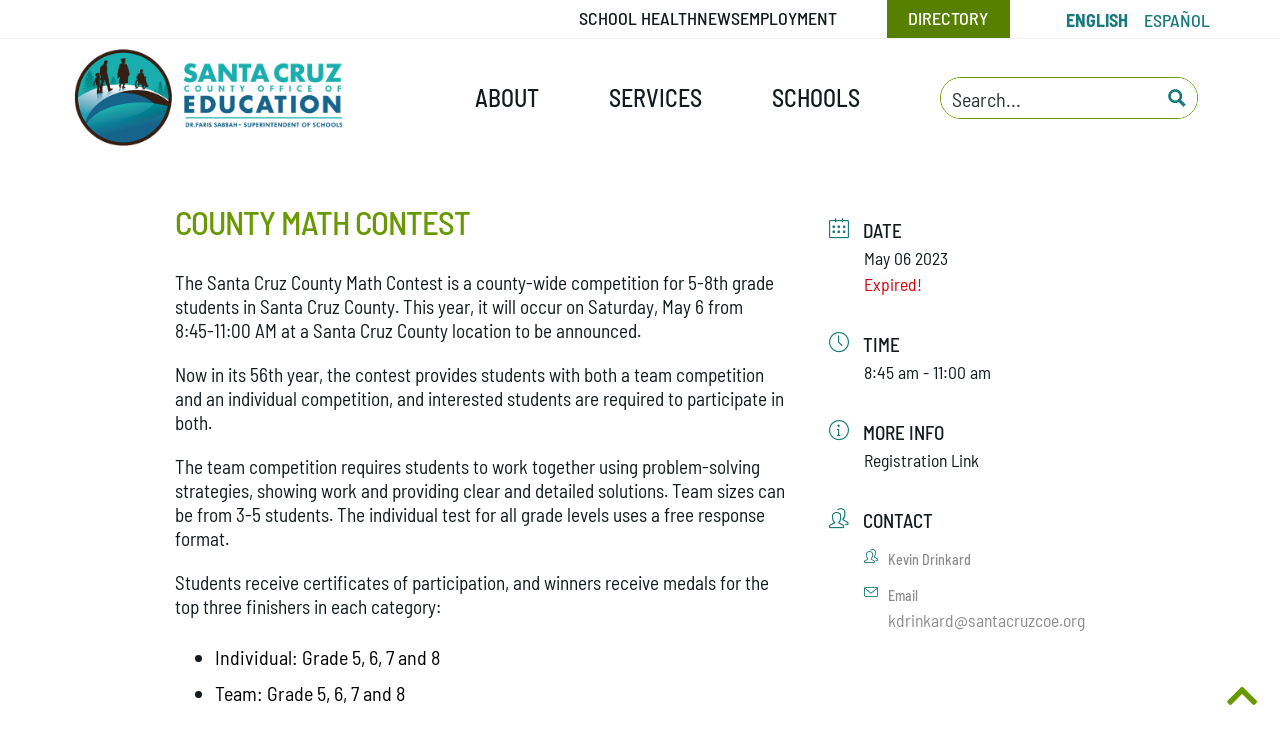

--- FILE ---
content_type: text/html; charset=utf-8
request_url: https://www.google.com/recaptcha/api2/anchor?ar=1&k=6LehxOkqAAAAALpQsFvMuzeAkEKetI4ciK44_8vw&co=aHR0cHM6Ly9zYW50YWNydXpjb2Uub3JnOjQ0Mw..&hl=en&v=PoyoqOPhxBO7pBk68S4YbpHZ&size=invisible&anchor-ms=20000&execute-ms=30000&cb=30ev7k9cxygs
body_size: 48646
content:
<!DOCTYPE HTML><html dir="ltr" lang="en"><head><meta http-equiv="Content-Type" content="text/html; charset=UTF-8">
<meta http-equiv="X-UA-Compatible" content="IE=edge">
<title>reCAPTCHA</title>
<style type="text/css">
/* cyrillic-ext */
@font-face {
  font-family: 'Roboto';
  font-style: normal;
  font-weight: 400;
  font-stretch: 100%;
  src: url(//fonts.gstatic.com/s/roboto/v48/KFO7CnqEu92Fr1ME7kSn66aGLdTylUAMa3GUBHMdazTgWw.woff2) format('woff2');
  unicode-range: U+0460-052F, U+1C80-1C8A, U+20B4, U+2DE0-2DFF, U+A640-A69F, U+FE2E-FE2F;
}
/* cyrillic */
@font-face {
  font-family: 'Roboto';
  font-style: normal;
  font-weight: 400;
  font-stretch: 100%;
  src: url(//fonts.gstatic.com/s/roboto/v48/KFO7CnqEu92Fr1ME7kSn66aGLdTylUAMa3iUBHMdazTgWw.woff2) format('woff2');
  unicode-range: U+0301, U+0400-045F, U+0490-0491, U+04B0-04B1, U+2116;
}
/* greek-ext */
@font-face {
  font-family: 'Roboto';
  font-style: normal;
  font-weight: 400;
  font-stretch: 100%;
  src: url(//fonts.gstatic.com/s/roboto/v48/KFO7CnqEu92Fr1ME7kSn66aGLdTylUAMa3CUBHMdazTgWw.woff2) format('woff2');
  unicode-range: U+1F00-1FFF;
}
/* greek */
@font-face {
  font-family: 'Roboto';
  font-style: normal;
  font-weight: 400;
  font-stretch: 100%;
  src: url(//fonts.gstatic.com/s/roboto/v48/KFO7CnqEu92Fr1ME7kSn66aGLdTylUAMa3-UBHMdazTgWw.woff2) format('woff2');
  unicode-range: U+0370-0377, U+037A-037F, U+0384-038A, U+038C, U+038E-03A1, U+03A3-03FF;
}
/* math */
@font-face {
  font-family: 'Roboto';
  font-style: normal;
  font-weight: 400;
  font-stretch: 100%;
  src: url(//fonts.gstatic.com/s/roboto/v48/KFO7CnqEu92Fr1ME7kSn66aGLdTylUAMawCUBHMdazTgWw.woff2) format('woff2');
  unicode-range: U+0302-0303, U+0305, U+0307-0308, U+0310, U+0312, U+0315, U+031A, U+0326-0327, U+032C, U+032F-0330, U+0332-0333, U+0338, U+033A, U+0346, U+034D, U+0391-03A1, U+03A3-03A9, U+03B1-03C9, U+03D1, U+03D5-03D6, U+03F0-03F1, U+03F4-03F5, U+2016-2017, U+2034-2038, U+203C, U+2040, U+2043, U+2047, U+2050, U+2057, U+205F, U+2070-2071, U+2074-208E, U+2090-209C, U+20D0-20DC, U+20E1, U+20E5-20EF, U+2100-2112, U+2114-2115, U+2117-2121, U+2123-214F, U+2190, U+2192, U+2194-21AE, U+21B0-21E5, U+21F1-21F2, U+21F4-2211, U+2213-2214, U+2216-22FF, U+2308-230B, U+2310, U+2319, U+231C-2321, U+2336-237A, U+237C, U+2395, U+239B-23B7, U+23D0, U+23DC-23E1, U+2474-2475, U+25AF, U+25B3, U+25B7, U+25BD, U+25C1, U+25CA, U+25CC, U+25FB, U+266D-266F, U+27C0-27FF, U+2900-2AFF, U+2B0E-2B11, U+2B30-2B4C, U+2BFE, U+3030, U+FF5B, U+FF5D, U+1D400-1D7FF, U+1EE00-1EEFF;
}
/* symbols */
@font-face {
  font-family: 'Roboto';
  font-style: normal;
  font-weight: 400;
  font-stretch: 100%;
  src: url(//fonts.gstatic.com/s/roboto/v48/KFO7CnqEu92Fr1ME7kSn66aGLdTylUAMaxKUBHMdazTgWw.woff2) format('woff2');
  unicode-range: U+0001-000C, U+000E-001F, U+007F-009F, U+20DD-20E0, U+20E2-20E4, U+2150-218F, U+2190, U+2192, U+2194-2199, U+21AF, U+21E6-21F0, U+21F3, U+2218-2219, U+2299, U+22C4-22C6, U+2300-243F, U+2440-244A, U+2460-24FF, U+25A0-27BF, U+2800-28FF, U+2921-2922, U+2981, U+29BF, U+29EB, U+2B00-2BFF, U+4DC0-4DFF, U+FFF9-FFFB, U+10140-1018E, U+10190-1019C, U+101A0, U+101D0-101FD, U+102E0-102FB, U+10E60-10E7E, U+1D2C0-1D2D3, U+1D2E0-1D37F, U+1F000-1F0FF, U+1F100-1F1AD, U+1F1E6-1F1FF, U+1F30D-1F30F, U+1F315, U+1F31C, U+1F31E, U+1F320-1F32C, U+1F336, U+1F378, U+1F37D, U+1F382, U+1F393-1F39F, U+1F3A7-1F3A8, U+1F3AC-1F3AF, U+1F3C2, U+1F3C4-1F3C6, U+1F3CA-1F3CE, U+1F3D4-1F3E0, U+1F3ED, U+1F3F1-1F3F3, U+1F3F5-1F3F7, U+1F408, U+1F415, U+1F41F, U+1F426, U+1F43F, U+1F441-1F442, U+1F444, U+1F446-1F449, U+1F44C-1F44E, U+1F453, U+1F46A, U+1F47D, U+1F4A3, U+1F4B0, U+1F4B3, U+1F4B9, U+1F4BB, U+1F4BF, U+1F4C8-1F4CB, U+1F4D6, U+1F4DA, U+1F4DF, U+1F4E3-1F4E6, U+1F4EA-1F4ED, U+1F4F7, U+1F4F9-1F4FB, U+1F4FD-1F4FE, U+1F503, U+1F507-1F50B, U+1F50D, U+1F512-1F513, U+1F53E-1F54A, U+1F54F-1F5FA, U+1F610, U+1F650-1F67F, U+1F687, U+1F68D, U+1F691, U+1F694, U+1F698, U+1F6AD, U+1F6B2, U+1F6B9-1F6BA, U+1F6BC, U+1F6C6-1F6CF, U+1F6D3-1F6D7, U+1F6E0-1F6EA, U+1F6F0-1F6F3, U+1F6F7-1F6FC, U+1F700-1F7FF, U+1F800-1F80B, U+1F810-1F847, U+1F850-1F859, U+1F860-1F887, U+1F890-1F8AD, U+1F8B0-1F8BB, U+1F8C0-1F8C1, U+1F900-1F90B, U+1F93B, U+1F946, U+1F984, U+1F996, U+1F9E9, U+1FA00-1FA6F, U+1FA70-1FA7C, U+1FA80-1FA89, U+1FA8F-1FAC6, U+1FACE-1FADC, U+1FADF-1FAE9, U+1FAF0-1FAF8, U+1FB00-1FBFF;
}
/* vietnamese */
@font-face {
  font-family: 'Roboto';
  font-style: normal;
  font-weight: 400;
  font-stretch: 100%;
  src: url(//fonts.gstatic.com/s/roboto/v48/KFO7CnqEu92Fr1ME7kSn66aGLdTylUAMa3OUBHMdazTgWw.woff2) format('woff2');
  unicode-range: U+0102-0103, U+0110-0111, U+0128-0129, U+0168-0169, U+01A0-01A1, U+01AF-01B0, U+0300-0301, U+0303-0304, U+0308-0309, U+0323, U+0329, U+1EA0-1EF9, U+20AB;
}
/* latin-ext */
@font-face {
  font-family: 'Roboto';
  font-style: normal;
  font-weight: 400;
  font-stretch: 100%;
  src: url(//fonts.gstatic.com/s/roboto/v48/KFO7CnqEu92Fr1ME7kSn66aGLdTylUAMa3KUBHMdazTgWw.woff2) format('woff2');
  unicode-range: U+0100-02BA, U+02BD-02C5, U+02C7-02CC, U+02CE-02D7, U+02DD-02FF, U+0304, U+0308, U+0329, U+1D00-1DBF, U+1E00-1E9F, U+1EF2-1EFF, U+2020, U+20A0-20AB, U+20AD-20C0, U+2113, U+2C60-2C7F, U+A720-A7FF;
}
/* latin */
@font-face {
  font-family: 'Roboto';
  font-style: normal;
  font-weight: 400;
  font-stretch: 100%;
  src: url(//fonts.gstatic.com/s/roboto/v48/KFO7CnqEu92Fr1ME7kSn66aGLdTylUAMa3yUBHMdazQ.woff2) format('woff2');
  unicode-range: U+0000-00FF, U+0131, U+0152-0153, U+02BB-02BC, U+02C6, U+02DA, U+02DC, U+0304, U+0308, U+0329, U+2000-206F, U+20AC, U+2122, U+2191, U+2193, U+2212, U+2215, U+FEFF, U+FFFD;
}
/* cyrillic-ext */
@font-face {
  font-family: 'Roboto';
  font-style: normal;
  font-weight: 500;
  font-stretch: 100%;
  src: url(//fonts.gstatic.com/s/roboto/v48/KFO7CnqEu92Fr1ME7kSn66aGLdTylUAMa3GUBHMdazTgWw.woff2) format('woff2');
  unicode-range: U+0460-052F, U+1C80-1C8A, U+20B4, U+2DE0-2DFF, U+A640-A69F, U+FE2E-FE2F;
}
/* cyrillic */
@font-face {
  font-family: 'Roboto';
  font-style: normal;
  font-weight: 500;
  font-stretch: 100%;
  src: url(//fonts.gstatic.com/s/roboto/v48/KFO7CnqEu92Fr1ME7kSn66aGLdTylUAMa3iUBHMdazTgWw.woff2) format('woff2');
  unicode-range: U+0301, U+0400-045F, U+0490-0491, U+04B0-04B1, U+2116;
}
/* greek-ext */
@font-face {
  font-family: 'Roboto';
  font-style: normal;
  font-weight: 500;
  font-stretch: 100%;
  src: url(//fonts.gstatic.com/s/roboto/v48/KFO7CnqEu92Fr1ME7kSn66aGLdTylUAMa3CUBHMdazTgWw.woff2) format('woff2');
  unicode-range: U+1F00-1FFF;
}
/* greek */
@font-face {
  font-family: 'Roboto';
  font-style: normal;
  font-weight: 500;
  font-stretch: 100%;
  src: url(//fonts.gstatic.com/s/roboto/v48/KFO7CnqEu92Fr1ME7kSn66aGLdTylUAMa3-UBHMdazTgWw.woff2) format('woff2');
  unicode-range: U+0370-0377, U+037A-037F, U+0384-038A, U+038C, U+038E-03A1, U+03A3-03FF;
}
/* math */
@font-face {
  font-family: 'Roboto';
  font-style: normal;
  font-weight: 500;
  font-stretch: 100%;
  src: url(//fonts.gstatic.com/s/roboto/v48/KFO7CnqEu92Fr1ME7kSn66aGLdTylUAMawCUBHMdazTgWw.woff2) format('woff2');
  unicode-range: U+0302-0303, U+0305, U+0307-0308, U+0310, U+0312, U+0315, U+031A, U+0326-0327, U+032C, U+032F-0330, U+0332-0333, U+0338, U+033A, U+0346, U+034D, U+0391-03A1, U+03A3-03A9, U+03B1-03C9, U+03D1, U+03D5-03D6, U+03F0-03F1, U+03F4-03F5, U+2016-2017, U+2034-2038, U+203C, U+2040, U+2043, U+2047, U+2050, U+2057, U+205F, U+2070-2071, U+2074-208E, U+2090-209C, U+20D0-20DC, U+20E1, U+20E5-20EF, U+2100-2112, U+2114-2115, U+2117-2121, U+2123-214F, U+2190, U+2192, U+2194-21AE, U+21B0-21E5, U+21F1-21F2, U+21F4-2211, U+2213-2214, U+2216-22FF, U+2308-230B, U+2310, U+2319, U+231C-2321, U+2336-237A, U+237C, U+2395, U+239B-23B7, U+23D0, U+23DC-23E1, U+2474-2475, U+25AF, U+25B3, U+25B7, U+25BD, U+25C1, U+25CA, U+25CC, U+25FB, U+266D-266F, U+27C0-27FF, U+2900-2AFF, U+2B0E-2B11, U+2B30-2B4C, U+2BFE, U+3030, U+FF5B, U+FF5D, U+1D400-1D7FF, U+1EE00-1EEFF;
}
/* symbols */
@font-face {
  font-family: 'Roboto';
  font-style: normal;
  font-weight: 500;
  font-stretch: 100%;
  src: url(//fonts.gstatic.com/s/roboto/v48/KFO7CnqEu92Fr1ME7kSn66aGLdTylUAMaxKUBHMdazTgWw.woff2) format('woff2');
  unicode-range: U+0001-000C, U+000E-001F, U+007F-009F, U+20DD-20E0, U+20E2-20E4, U+2150-218F, U+2190, U+2192, U+2194-2199, U+21AF, U+21E6-21F0, U+21F3, U+2218-2219, U+2299, U+22C4-22C6, U+2300-243F, U+2440-244A, U+2460-24FF, U+25A0-27BF, U+2800-28FF, U+2921-2922, U+2981, U+29BF, U+29EB, U+2B00-2BFF, U+4DC0-4DFF, U+FFF9-FFFB, U+10140-1018E, U+10190-1019C, U+101A0, U+101D0-101FD, U+102E0-102FB, U+10E60-10E7E, U+1D2C0-1D2D3, U+1D2E0-1D37F, U+1F000-1F0FF, U+1F100-1F1AD, U+1F1E6-1F1FF, U+1F30D-1F30F, U+1F315, U+1F31C, U+1F31E, U+1F320-1F32C, U+1F336, U+1F378, U+1F37D, U+1F382, U+1F393-1F39F, U+1F3A7-1F3A8, U+1F3AC-1F3AF, U+1F3C2, U+1F3C4-1F3C6, U+1F3CA-1F3CE, U+1F3D4-1F3E0, U+1F3ED, U+1F3F1-1F3F3, U+1F3F5-1F3F7, U+1F408, U+1F415, U+1F41F, U+1F426, U+1F43F, U+1F441-1F442, U+1F444, U+1F446-1F449, U+1F44C-1F44E, U+1F453, U+1F46A, U+1F47D, U+1F4A3, U+1F4B0, U+1F4B3, U+1F4B9, U+1F4BB, U+1F4BF, U+1F4C8-1F4CB, U+1F4D6, U+1F4DA, U+1F4DF, U+1F4E3-1F4E6, U+1F4EA-1F4ED, U+1F4F7, U+1F4F9-1F4FB, U+1F4FD-1F4FE, U+1F503, U+1F507-1F50B, U+1F50D, U+1F512-1F513, U+1F53E-1F54A, U+1F54F-1F5FA, U+1F610, U+1F650-1F67F, U+1F687, U+1F68D, U+1F691, U+1F694, U+1F698, U+1F6AD, U+1F6B2, U+1F6B9-1F6BA, U+1F6BC, U+1F6C6-1F6CF, U+1F6D3-1F6D7, U+1F6E0-1F6EA, U+1F6F0-1F6F3, U+1F6F7-1F6FC, U+1F700-1F7FF, U+1F800-1F80B, U+1F810-1F847, U+1F850-1F859, U+1F860-1F887, U+1F890-1F8AD, U+1F8B0-1F8BB, U+1F8C0-1F8C1, U+1F900-1F90B, U+1F93B, U+1F946, U+1F984, U+1F996, U+1F9E9, U+1FA00-1FA6F, U+1FA70-1FA7C, U+1FA80-1FA89, U+1FA8F-1FAC6, U+1FACE-1FADC, U+1FADF-1FAE9, U+1FAF0-1FAF8, U+1FB00-1FBFF;
}
/* vietnamese */
@font-face {
  font-family: 'Roboto';
  font-style: normal;
  font-weight: 500;
  font-stretch: 100%;
  src: url(//fonts.gstatic.com/s/roboto/v48/KFO7CnqEu92Fr1ME7kSn66aGLdTylUAMa3OUBHMdazTgWw.woff2) format('woff2');
  unicode-range: U+0102-0103, U+0110-0111, U+0128-0129, U+0168-0169, U+01A0-01A1, U+01AF-01B0, U+0300-0301, U+0303-0304, U+0308-0309, U+0323, U+0329, U+1EA0-1EF9, U+20AB;
}
/* latin-ext */
@font-face {
  font-family: 'Roboto';
  font-style: normal;
  font-weight: 500;
  font-stretch: 100%;
  src: url(//fonts.gstatic.com/s/roboto/v48/KFO7CnqEu92Fr1ME7kSn66aGLdTylUAMa3KUBHMdazTgWw.woff2) format('woff2');
  unicode-range: U+0100-02BA, U+02BD-02C5, U+02C7-02CC, U+02CE-02D7, U+02DD-02FF, U+0304, U+0308, U+0329, U+1D00-1DBF, U+1E00-1E9F, U+1EF2-1EFF, U+2020, U+20A0-20AB, U+20AD-20C0, U+2113, U+2C60-2C7F, U+A720-A7FF;
}
/* latin */
@font-face {
  font-family: 'Roboto';
  font-style: normal;
  font-weight: 500;
  font-stretch: 100%;
  src: url(//fonts.gstatic.com/s/roboto/v48/KFO7CnqEu92Fr1ME7kSn66aGLdTylUAMa3yUBHMdazQ.woff2) format('woff2');
  unicode-range: U+0000-00FF, U+0131, U+0152-0153, U+02BB-02BC, U+02C6, U+02DA, U+02DC, U+0304, U+0308, U+0329, U+2000-206F, U+20AC, U+2122, U+2191, U+2193, U+2212, U+2215, U+FEFF, U+FFFD;
}
/* cyrillic-ext */
@font-face {
  font-family: 'Roboto';
  font-style: normal;
  font-weight: 900;
  font-stretch: 100%;
  src: url(//fonts.gstatic.com/s/roboto/v48/KFO7CnqEu92Fr1ME7kSn66aGLdTylUAMa3GUBHMdazTgWw.woff2) format('woff2');
  unicode-range: U+0460-052F, U+1C80-1C8A, U+20B4, U+2DE0-2DFF, U+A640-A69F, U+FE2E-FE2F;
}
/* cyrillic */
@font-face {
  font-family: 'Roboto';
  font-style: normal;
  font-weight: 900;
  font-stretch: 100%;
  src: url(//fonts.gstatic.com/s/roboto/v48/KFO7CnqEu92Fr1ME7kSn66aGLdTylUAMa3iUBHMdazTgWw.woff2) format('woff2');
  unicode-range: U+0301, U+0400-045F, U+0490-0491, U+04B0-04B1, U+2116;
}
/* greek-ext */
@font-face {
  font-family: 'Roboto';
  font-style: normal;
  font-weight: 900;
  font-stretch: 100%;
  src: url(//fonts.gstatic.com/s/roboto/v48/KFO7CnqEu92Fr1ME7kSn66aGLdTylUAMa3CUBHMdazTgWw.woff2) format('woff2');
  unicode-range: U+1F00-1FFF;
}
/* greek */
@font-face {
  font-family: 'Roboto';
  font-style: normal;
  font-weight: 900;
  font-stretch: 100%;
  src: url(//fonts.gstatic.com/s/roboto/v48/KFO7CnqEu92Fr1ME7kSn66aGLdTylUAMa3-UBHMdazTgWw.woff2) format('woff2');
  unicode-range: U+0370-0377, U+037A-037F, U+0384-038A, U+038C, U+038E-03A1, U+03A3-03FF;
}
/* math */
@font-face {
  font-family: 'Roboto';
  font-style: normal;
  font-weight: 900;
  font-stretch: 100%;
  src: url(//fonts.gstatic.com/s/roboto/v48/KFO7CnqEu92Fr1ME7kSn66aGLdTylUAMawCUBHMdazTgWw.woff2) format('woff2');
  unicode-range: U+0302-0303, U+0305, U+0307-0308, U+0310, U+0312, U+0315, U+031A, U+0326-0327, U+032C, U+032F-0330, U+0332-0333, U+0338, U+033A, U+0346, U+034D, U+0391-03A1, U+03A3-03A9, U+03B1-03C9, U+03D1, U+03D5-03D6, U+03F0-03F1, U+03F4-03F5, U+2016-2017, U+2034-2038, U+203C, U+2040, U+2043, U+2047, U+2050, U+2057, U+205F, U+2070-2071, U+2074-208E, U+2090-209C, U+20D0-20DC, U+20E1, U+20E5-20EF, U+2100-2112, U+2114-2115, U+2117-2121, U+2123-214F, U+2190, U+2192, U+2194-21AE, U+21B0-21E5, U+21F1-21F2, U+21F4-2211, U+2213-2214, U+2216-22FF, U+2308-230B, U+2310, U+2319, U+231C-2321, U+2336-237A, U+237C, U+2395, U+239B-23B7, U+23D0, U+23DC-23E1, U+2474-2475, U+25AF, U+25B3, U+25B7, U+25BD, U+25C1, U+25CA, U+25CC, U+25FB, U+266D-266F, U+27C0-27FF, U+2900-2AFF, U+2B0E-2B11, U+2B30-2B4C, U+2BFE, U+3030, U+FF5B, U+FF5D, U+1D400-1D7FF, U+1EE00-1EEFF;
}
/* symbols */
@font-face {
  font-family: 'Roboto';
  font-style: normal;
  font-weight: 900;
  font-stretch: 100%;
  src: url(//fonts.gstatic.com/s/roboto/v48/KFO7CnqEu92Fr1ME7kSn66aGLdTylUAMaxKUBHMdazTgWw.woff2) format('woff2');
  unicode-range: U+0001-000C, U+000E-001F, U+007F-009F, U+20DD-20E0, U+20E2-20E4, U+2150-218F, U+2190, U+2192, U+2194-2199, U+21AF, U+21E6-21F0, U+21F3, U+2218-2219, U+2299, U+22C4-22C6, U+2300-243F, U+2440-244A, U+2460-24FF, U+25A0-27BF, U+2800-28FF, U+2921-2922, U+2981, U+29BF, U+29EB, U+2B00-2BFF, U+4DC0-4DFF, U+FFF9-FFFB, U+10140-1018E, U+10190-1019C, U+101A0, U+101D0-101FD, U+102E0-102FB, U+10E60-10E7E, U+1D2C0-1D2D3, U+1D2E0-1D37F, U+1F000-1F0FF, U+1F100-1F1AD, U+1F1E6-1F1FF, U+1F30D-1F30F, U+1F315, U+1F31C, U+1F31E, U+1F320-1F32C, U+1F336, U+1F378, U+1F37D, U+1F382, U+1F393-1F39F, U+1F3A7-1F3A8, U+1F3AC-1F3AF, U+1F3C2, U+1F3C4-1F3C6, U+1F3CA-1F3CE, U+1F3D4-1F3E0, U+1F3ED, U+1F3F1-1F3F3, U+1F3F5-1F3F7, U+1F408, U+1F415, U+1F41F, U+1F426, U+1F43F, U+1F441-1F442, U+1F444, U+1F446-1F449, U+1F44C-1F44E, U+1F453, U+1F46A, U+1F47D, U+1F4A3, U+1F4B0, U+1F4B3, U+1F4B9, U+1F4BB, U+1F4BF, U+1F4C8-1F4CB, U+1F4D6, U+1F4DA, U+1F4DF, U+1F4E3-1F4E6, U+1F4EA-1F4ED, U+1F4F7, U+1F4F9-1F4FB, U+1F4FD-1F4FE, U+1F503, U+1F507-1F50B, U+1F50D, U+1F512-1F513, U+1F53E-1F54A, U+1F54F-1F5FA, U+1F610, U+1F650-1F67F, U+1F687, U+1F68D, U+1F691, U+1F694, U+1F698, U+1F6AD, U+1F6B2, U+1F6B9-1F6BA, U+1F6BC, U+1F6C6-1F6CF, U+1F6D3-1F6D7, U+1F6E0-1F6EA, U+1F6F0-1F6F3, U+1F6F7-1F6FC, U+1F700-1F7FF, U+1F800-1F80B, U+1F810-1F847, U+1F850-1F859, U+1F860-1F887, U+1F890-1F8AD, U+1F8B0-1F8BB, U+1F8C0-1F8C1, U+1F900-1F90B, U+1F93B, U+1F946, U+1F984, U+1F996, U+1F9E9, U+1FA00-1FA6F, U+1FA70-1FA7C, U+1FA80-1FA89, U+1FA8F-1FAC6, U+1FACE-1FADC, U+1FADF-1FAE9, U+1FAF0-1FAF8, U+1FB00-1FBFF;
}
/* vietnamese */
@font-face {
  font-family: 'Roboto';
  font-style: normal;
  font-weight: 900;
  font-stretch: 100%;
  src: url(//fonts.gstatic.com/s/roboto/v48/KFO7CnqEu92Fr1ME7kSn66aGLdTylUAMa3OUBHMdazTgWw.woff2) format('woff2');
  unicode-range: U+0102-0103, U+0110-0111, U+0128-0129, U+0168-0169, U+01A0-01A1, U+01AF-01B0, U+0300-0301, U+0303-0304, U+0308-0309, U+0323, U+0329, U+1EA0-1EF9, U+20AB;
}
/* latin-ext */
@font-face {
  font-family: 'Roboto';
  font-style: normal;
  font-weight: 900;
  font-stretch: 100%;
  src: url(//fonts.gstatic.com/s/roboto/v48/KFO7CnqEu92Fr1ME7kSn66aGLdTylUAMa3KUBHMdazTgWw.woff2) format('woff2');
  unicode-range: U+0100-02BA, U+02BD-02C5, U+02C7-02CC, U+02CE-02D7, U+02DD-02FF, U+0304, U+0308, U+0329, U+1D00-1DBF, U+1E00-1E9F, U+1EF2-1EFF, U+2020, U+20A0-20AB, U+20AD-20C0, U+2113, U+2C60-2C7F, U+A720-A7FF;
}
/* latin */
@font-face {
  font-family: 'Roboto';
  font-style: normal;
  font-weight: 900;
  font-stretch: 100%;
  src: url(//fonts.gstatic.com/s/roboto/v48/KFO7CnqEu92Fr1ME7kSn66aGLdTylUAMa3yUBHMdazQ.woff2) format('woff2');
  unicode-range: U+0000-00FF, U+0131, U+0152-0153, U+02BB-02BC, U+02C6, U+02DA, U+02DC, U+0304, U+0308, U+0329, U+2000-206F, U+20AC, U+2122, U+2191, U+2193, U+2212, U+2215, U+FEFF, U+FFFD;
}

</style>
<link rel="stylesheet" type="text/css" href="https://www.gstatic.com/recaptcha/releases/PoyoqOPhxBO7pBk68S4YbpHZ/styles__ltr.css">
<script nonce="Bz3JFiZJTKC6XUza2FHuxg" type="text/javascript">window['__recaptcha_api'] = 'https://www.google.com/recaptcha/api2/';</script>
<script type="text/javascript" src="https://www.gstatic.com/recaptcha/releases/PoyoqOPhxBO7pBk68S4YbpHZ/recaptcha__en.js" nonce="Bz3JFiZJTKC6XUza2FHuxg">
      
    </script></head>
<body><div id="rc-anchor-alert" class="rc-anchor-alert"></div>
<input type="hidden" id="recaptcha-token" value="[base64]">
<script type="text/javascript" nonce="Bz3JFiZJTKC6XUza2FHuxg">
      recaptcha.anchor.Main.init("[\x22ainput\x22,[\x22bgdata\x22,\x22\x22,\[base64]/[base64]/[base64]/ZyhXLGgpOnEoW04sMjEsbF0sVywwKSxoKSxmYWxzZSxmYWxzZSl9Y2F0Y2goayl7RygzNTgsVyk/[base64]/[base64]/[base64]/[base64]/[base64]/[base64]/[base64]/bmV3IEJbT10oRFswXSk6dz09Mj9uZXcgQltPXShEWzBdLERbMV0pOnc9PTM/bmV3IEJbT10oRFswXSxEWzFdLERbMl0pOnc9PTQ/[base64]/[base64]/[base64]/[base64]/[base64]\\u003d\x22,\[base64]\\u003d\x22,\[base64]/DkR/CkW4TDMOqTHDDslLCmsKwwo3ClsKjXXYzwpHDm8K8wowsw6Atw7nDoTzCpsKsw6lnw5Vtw6NqwoZ+D8KPCUTDnsO8wrLDtsO8KsKdw7DDqlUSfMOsY2/Dr1hMR8KJK8Odw6ZUemJLwocTwr7Cj8OqZX/DrMKSB8O8HMOIw6LCgzJ/f8KfwqpiKUnCtDfCqBrDrcKVwr5uGm7ChMKgwqzDviVPYsOSw5PDqsKFSEvDscORwr4ECnF1w5gWw7HDicOcCcOWw5zCosK5w4MWw4FFwqUAw7vDl8K3RcOBfETCm8KjblQtOUrCoChJVznCpMKAcsOpwqw1w6trw5x8w7fCtcKdwp50w6/[base64]/ChFU5wpPDk8Onw5vDhxjDtx1fOBVqfMKRwrsfDsOfw61QwpxNOcKwwqvDlsO/w7MPw5HCkTpfFhvCocOmw5xRccKbw6TDlMK2w5jChhoCwqZ4Shs1XHoGw6pqwplOw4RGNsKbAcO4w6zDmkZZKcOsw6rCjMOSEGR6w7zCkVHDqmbDnT3CicK6UzBvA8ONRMOJw45pw63Ch3bCocOOw5jClMO9w7cIUURKa8O5CH3Cg8O/NhAkw40twpnDncOvw5fCgcO1wrTClRUmw4rCksKzwq5swonDmFl4wpjDnsKHw6V+wrAgKcK5E8O0w5/DihFYHQV3wrzDt8KXwrzDq3DDlFnDnRrDqEXCuT3DqWwswoQgYznChcKow6TChcKHw4RBRhjCu8Kiw73Dg115LsKEw6jCvj5Rwq5PGG8Hwp4IDUTDolkXw5oCNmJswqbCoXU2wo9WJcKHQyzDlVXCp8O/[base64]/Dg1IVQVxfEMOUw75SQcK9wq/DrGzCssOPw5xGP8O/fS3DpMKxLj1vVgkxw7gnwr1MMHLDjcObJ33DtMOec0MMwqswEMOew7fDlS3CmwXDiiPDvcK7wpTDvsOqTsKHSHjDsG5Kw45OZMO1w7Aww6goD8OBAkPDksKRecKPw4zDmsKjGWtFBsKzwoTCnG9+wqPClEbCi8OQE8OBGQnDqUbDsCLCrcK/[base64]/DpiIRZMOBwoTDnMObw4ZMZcOOO8OCwoDDm8OvWkFgwpjClnzDtcOZD8OIwoXCiwXCmQlZX8K/HRpZFcOUw59iw54iwqDCmMOEGipxw4DClgnDjcKZSBVXw5fClDrCtMOzwrLDkVzCryURJ2fDvwAXJ8KwwqfCoDPDp8OIDw7CjDF1B1tYe8KATk/Cq8OTwqhEwr4kw7huDMKMwqvDicOFwoDDjG7CrWkYKMKVFMODN3/Co8OoSQ0BUcOeA0hAGx3DqMOdwp3Dvl/[base64]/CjRsOw6HDqMOHf0PCrwtbRWTDsXUnw6F9TMOhGGfCrCzDvMKOCTgVTgfCpCBUwo06fgxzwpFlw6wQVWTDm8O+wpvCmX4Pa8KpHcKqFcO0VEczJsKQKMKqwoB/wp3Ctz1XHinDoAI9AMKQKVpvAVZ7FHMbFjTCvkrDjXPDrQUHwqMnw6BpXMKXA1E/DMKaw7PDj8O5w4/[base64]/DtUTCmGQlw4pvwpgOBcKMw4HDtVgqwrbDnkDDmMKuDsO0wqUfS8OqTHdCV8Kmw7Rnw63Cmx7DmMOOw5bDlMKZwq0Ww4zCuFfDlsKYLMKlw5bCr8Orwp7CoE/[base64]/CiwLCiXNJFMOGFsO4wrXDgSPCs8OjfSXDpwbCoFkeW8Kfwp3CkiTDnwvClnrDtEvDiGjCsUd3AR3DnMKUOcKtw57CqMK/[base64]/CoGTCisK1wrlWaRTDhcO8OkLCscO5RHMgd8Oqc8OXw4Zzb1DDgcOXw7bDtAjCr8KvYcKDT8K+f8O+dCYjCcKrw7DDsFsawoQWGHbDihfDsTvCtcOIAQc2w6TClsOnwo7DucK7wpkkwp05w78tw5FDwookwo/Dt8Khw494w4U8Q3DDiMKwwqM5wrNfw6hGMcOLT8K+w6HCt8O+w6MiJ3rDrcOvw6/CqHfDj8K3wrrChMORw4QTXcOXU8KPbsO3V8Kcwq82dcO3dAUCw6zDpxcvw6l7w73DszLDp8OTU8O4MxXDgMKPw5LDpyN4wpBkB0V7wpQTU8K/[base64]/OcOIRBgVwqjCvVhtwrvDiMOywovCmEsATyDCqsKmw6hgLngVOcK1CVp0w4lxwp4UcHfDosKtH8Oqw7tow4lHw6QZwohlw490w5PCmwrDj2kdD8OFBhkuRMOxK8O4UgXCpBg0Bjd1Oho1J8KswrF2w58Ywr3CgMO9B8KHCsOpw4jCpcKXaUbDrMOdw6fDrC4Bwocsw4/CncKlFcKqUsKHFCJ4woNWecOfDW8hwrrDmBzDlGQ6wpFsLmXCiMKSOnNSWB3DncO7wp4rK8KRw7DChsOSwp/DrB0BQ3nCucKKwofDtwIPwozDnMOpwrZtwovCo8K4wp7Ci8KTUDwawrrCmkLCvFNhwr3CpcKdwpsCM8KZw5BZPcKrwoU5GMKzwpDCq8KIdsOaF8KAw6/CgGLDg8K3w7M1QcOpMMO1XsKbw7TDp8O9CcOoPS7Dj2c7w75+wqHDg8ORJsO1PMK5NsOSCUw1RwHClRDChMKVKxtsw40Pw7XDpUMkNSbDtDVoZMOJDcKlw5nDgsOtwq7CrgfCky3DvGlcw7/CuTfClsO6wqnDjCXDlsOmwpJEw7wsw6UQw69pPw/CvjHDg1UFw6XCviZZJcOCwoI+wpE5NcKFw77Ct8OlH8KywqrDnirCk37CvgDDnMKxDR08wrtTaGAcwpzDoGwTNjPCmsKZM8KiP2nDnsKHSsOveMOoVUXDkBDCjsORYV0EYMOwVcOCwq/DlzDCoE4FwrjCl8OBJsO7w4LDnELDl8OWw67Dk8K6O8OIwofDlDZvwrNIA8Kjw5PDh1NgRVPDmQlvwqHCncOiVsK0w5PDk8K8PcKWw5YsWsOCbsKaG8OoDGBmw4pvwqE+w5NUwrjDmG9EwrRzZ1jCqGouwo7DosOCSxwzYSNfeDzDksKjwqzDvC9Ww6Y/FA1sHHtZwoUYVlAOBU0BDgvDlztbwq/CtDfCt8K3wo7Cu0ZCfUMew5LCm0vCisOmwrVww5oYwqbDocKswowydFjCmsK7woccwppswqLCoMKbw4bCmF5Jc2Bjw7xENyo/QSXDrsKwwrJ9QGpGXU4gwqHCtxTDp37DuiPCpiDCsMKWQzUrwpHDpA1Rw57ClcODLG/[base64]/[base64]/[base64]/CgsO5wq/DjiIgwqR0acOJwoQlwqQcw6LCqMOdG0vCiGfCvCtTwrg0H8OSwrfDvcK/ZsOjwonCk8Kbw6gRESvDhcK7wpXCs8KOV1vDqH94wojDpg0fw5XCkHrCkHJxRXd1c8O7OGREW23DonjCk8O/wq/[base64]/DrQF6ZcKQIy/DklwdT03Dv8KmZFrCqcOZw4Z6wofCm8KpLcONdhvDnsOmOHJqEGUzZ8KWImMBw75EJcOvwqPCkgl/cmfCqzHDvQ8ADcO3w7taJRcPRUTCo8KPw54oIsKXf8OYRRRJw7JPwr/CuzDCpMKWw7PDt8KGw7PDqR0zwpLCtWEawoDDh8KpZ8KWw7bCkMKbOm7DnMKYUsKdcsKNw55ZAsOrTmbDksKaTxrDosO+wrPDssOZMcOiw7DDr1nCvMOja8K4wqcLODvDh8OsM8O8wo5dwqN4w7EJT8KrSHB2wohUw5IID8K0w5rDpEA/UcOrbgNBwr/Dj8OKwooRw7shw7k9wrbCtMKuT8O8CcO2wq54wr/[base64]/ClMK8Z8OBAcKyWsOew5JAwowqw4Znw7TDk8Ozw6ItXcKGHG/[base64]/asKAw47ClcK5CwbCqXsRwoAXwoQJwpQww4VcE8Ovw7rClX4OCsOrP07DmMKiEyzDm2tjZ07DjjHDuU7Dt8KCwqBiwq9KGlfDtyc0wqjCnMKEw4t6fMKSQRzDtnnDq8Kuw4YSUMO5w798csOgwrXCmsKMw53Dp8K/wqlJw5Eke8OUwpBLwp/CqyQCMcOxw6rCiQZCwq/Ci8O1AQ5Iw4piwrnDu8KCw4gNZcKDw6gHwoLDgcKBDcK6AcOTwogYDxnCpMO9w55mJw3DuGvCtzwhw4fCrWhswqjCmMKpF8KpFBs9wpTDusKhA2vDvsK8D0fDj3PDghnDhAMEd8O/FcOCRMO2w69LwrMIwrDDq8KWwrbDuxbCs8OpwqQ5w5bDnXfDtXljFTUJNDrCp8KDwqIeKcKhwptxwoBYwoUuTMKWw7DCgMOLTzMxAcOqwpQbw7zDkCFIOMK7GWfCk8Oda8K3QcOCwo1Xw4VNW8O4DMK4EsOQw5/Do8KHw7LCqsOEDwzCisOhwrshwp7DjlBuwoZywrTDqCkOwo/ClDp5woPCrsKyNww8E8Kuw69eMlDDo1/DvcKmwr4xwrnCgFvDisK/w7gNdysiwrUlwr/[base64]/DtmM3XMKXw55bw71Mw6fCiMKmw5HCnsKvYcOEVyEjwrBrXcKhw7/[base64]/CjxLDkmQHMMOrwpLCncO/w6RWw6INw7pbUcOycsKJU8K8wqEKZsONwr4XbCXCh8KSQsKtwofCpcOGPMKgKg7CrH5uwpl1Sy/[base64]/w73Cgz9bDcO+Px5Dw4HDp2zDj8OJw7R0w6HCrsODImFjOcOZwpvCpcOqNsKAw4c4w7ULwoMeFcOOw6/CkcOaw4nCn8Ovw7h0DMOwOULCswJRwpU+w4lxHsK+AiZeISLCrsK5fwcRMHx4wrItwrzCuyXCvm5uwqAQa8OfYsOMwqZNV8O+MDoqwq/CoMOwRsOzw7DCuUFwRMOQw4zCpcOVQiXDmsOzA8OtwrnDvcOresOSCsKBwp3DmVhcw6lawpzCvTxtTMOCTzBOwq/CrQ/CusKUSMKRY8Oww5nChsOVTsKywrrDicOzw4tjaUxPwq3CusKxw4xkTcOFJ8K1wroEcsKbwq8Jw4bCpcOBbcO2wq7DoMKlF0fDhQ/DmcKdw6bCqMKzbFthFsOdesO/wrQKwpYwT2UCDChQwqHCi1nCmcKifxPDqwrCmgkYSXjDtgQBAMKASMOtAm/[base64]/ClW7CmcOgQ8OgwprCl1pAwpIbFsK+MjlIQMK9wot/wqXClHpbaMKKGxNdw4DDrMKMwr3DscKmwrvCncKvwrcKT8Kyw4ldworCq8ONOkIMw7jDpsOMwqvCucKWS8KHw6c8DE8iw6g+wr8UAmx8w74KC8KUwrkiIQXDuS9dSXTCp8Kkw4zDnMOGw5tPPW/Cpg3DshPDgsOAaw3CmQPCtcKOw45FwqXDsMKBXsKVwok8AgRQw5nDk8KbWCd/LcO0WcO3OWLCtMOZwpJ4GcKnRwYMw6zDvcO9T8OEw4TCpELCuBsNRSkHdVHDjsKHw5fCsls+fcOhHsOywrTDrcOQcsOpw7UtKMOQwr8nwrtnwpzCjsKFV8KQwrnDgcKNBsOlwpXDpcOKw5/DqGPDuSxCw5lMKcKdwrnDgMKNJsKQw7/DocOwBT86w63DkMOLFMKlUMOUwqhJY8O8FMK2w7VObsKEdGlAwoXClsOaIgleNcK3wrLDlh5/VxLCuMKIEsKTfCxRU2bCksKyXCAdU0MKV8KkdF/[base64]/DogzDusOBw4DCtANuw5rDggnCiMKgXcKpw5/CkyRnw4ZBKsOHw4gUDEvCuBZ+bMOXwrbDpcOuw5zCpQZSwrY7IwDDjzTCnjbDs8O3ZDgTw7/Ds8O3w6TDqsK1wpjCk8KvIxTCp8Krw7nDkHYtwp3CtWfDt8OCZcKfwrLCoMKBVRTCqGTCicK9U8K2woPCgEZ5w6XCt8Oow4AoGsK3BRzCkcOldABtwpvCsEUbYcOFw4YHY8K6w752wrYWw44XwoYmc8KCw5nCqcK5wo/DtsKTBnjDqEDDs0HCjBVUwovClCg/YcKzw5phPcKnEyc+OhVkMcORwqDDrsKDw7zCi8KOVcOmFWcMMsKkYCULw4nCncOZw7nCj8Opw5cEw7FEI8OywrLDlkPDojoAw4d4w6xjwoHCnW4uDnJrwqxHw4zCtsKed2oWdsK8w6l+Gkh/wpRnw4cgOE8kwqLCj1fDkWQ7ZcKsaTzCmsO1bVBWdGXDlMOMwrnCtTEOTMOKw7bCrBtMV3/DnSTDs2E7wr1hF8KPw7TCqsOIIgsmw7XCiwTCjQRcwr8fw4TDsEQBeT8ywrvCh8KQDMKkCiXCp1fDi8KAwrLDvGVJY8KwdlTDoj/Cs8OVwoRHQhfCmcOGbAYoMg/DhcOiwqVpw4DDpsOBw6rClcOTwp7CvDHCtR89J1dUw7XCqcOREDHDjcOEwpdtw4jDmMKZw5PDkcOCw73DoMOMwoHCucKnLsO+VcKmwpzCrXFVw4rCuBZpYcOiCAYYKsO7w4NxwrlJw4rCocOWEURkwp9xb8ObwpxUw7zCh0XCqFDCjygdwqnChlt3w6RcG0vCrk/DncOVI8KBb2EtdcK/YcOoP2PDsxPCq8KnRRbDv8OnwpbComcrY8O4d8ODw6kwPcO+wqHCslcfw4vCgsOdZQLCqDLCkcKmw6PDqy3DtmMZUcKoFiHDqH3CusOMw7oEZcOZUBo/ZcKuw63ChXLDmMKcHMOqw5/Ds8KDwqV2dxnClW/Djggkw6ZawpDDj8KWw63CosKow7PDqAAvTcKWeVYAPkrCtlgtw4bDonPCthHCnsO+wowxw7QOCcOFX8O6WsO/wqtNSU3Di8K2w4Z9fsOSYUXCusKawqzDk8OodzTDpQpETcO4w6zDnWTDvGrDmxrDscKzMcOHw71ACsOmLDYmOMOsw5/Dl8Kew4VjSXfCh8Ofw7vCpj3DrRXDiQQYB8OZFsOTwrDCkMKVwobDkC/Cq8KbZ8KZU2DDs8KCw5ZRe3/[base64]/ClFIuwqdtwpHDvcObwp7DtW3DhMOdw7TDq8OfwoR/GcOTK8OAPAUtOEAMaMKRw6tEw4ZnwosCw7oTw7Bmw6kOw6zDncOHRQFEwoI8fzXCpcKRO8OXw5/CicKQB8K5PQvDihjCtsKaVFnCvMO+wo/DqsOdT8OAKcO/Z8KYEirDscKlFwgPwoAEAMKOw5xfwrfDrcKGaUp5wollcMOhR8OgCGfCkDPDksKJf8KDD8OHVMKfEUZBw68kwqMHw6V9UsKVw63CkBjDh8KOwoDCncKhw5jCrcKuw5PDqMOgw53Djj9VcEwVasKKwp1JVlzCsGPDpjTCucOCIsOiw45/ZsKvEsKra8K8VjZAB8OeI0FWDkPCuDrDujljKsOqw6/DqsOew6ceVVjDjlkdwrLDv07Cu1p3w73ChcOALBLDu2HClsKsJkHDmFPCicOPN8KMdcK0wo/Cu8KWwpknwqrCsMOXb3nCv3rCuzrCsU1LwobDgmRQEy8nHcKSf8KNw4PCocOYOsO9w4wTMsOCw6LCg8KQw7DCgcKbwrPCsmLCoC7Cj2FZEmrCjyvCtgbCjcO7D8KSIFctLizCkcOsdy7Do8Oew5fCisOwDD0ywonDkA/[base64]/DoUcHVUVXT8Kow4fDhU00w4vCvcOuw5rClAZqGQEcw5rDgH7DqVUdDCVrYMKRw5tHfMOPwrnDuF44a8OWwovCjsO/dMOzKsOYwqRhZ8O1CA06UMOPw57ChsKLwp9mw5gRRyHCkA7DmsKjwqzDgMOEKyNbfkEAChbDrkjCjTfDlQpYwqjCtWTCuTPDgMKYw4VBwpcANj5/FcO4w4jDpCMmwrbCpC1gwrTCnEMbwoU+w55tw7E5wr3CuMKdDcOnwpZCPXFmw67Ds33Cr8KpeHVPwqjCtRQ4FcKSJToNQBRBOMO6wrLDu8KoQcKtwrPDuDLDsynCmzEHw7HCsw/DghzDvMOhf1YtwrDDpRTDj3zCt8KzRA83YsKQw4tXLQ7Dr8Kvw4/[base64]/Cgl7DiV8hT8KxXSomw5PCvjpjZ8ODwpLCpVbDsiQdwo11w7kzFGrCnkDDoRLCugLDjhjDoRrCr8O8wqIlw7F4w7rCqG1Iwo1TwqHDsF3DuMKew5zDtsOMfMOuwo1SFDdcwp/CvcO4w5Edw7zCs8KPHwTDvCzDgkbDgsOVX8OAwoxFw5hBwqN/w6RYw44Fw5/[base64]/Ci8KRSm3CqcKyES/CmSjCo8KUSHDClcOpw63CrXg6woksw5pcD8K7FmxUfxsVw7Zzw6HCrAU+bMOnOcK7TsOfw5zCksOWAjfCpsO1RsK7HcK8w6UQw74vwoPCt8O8w5QLwoDDnsOOwpMswp/DtHTCuSwLwr41wpJpw4LDpwJhb8Kkw5rDtcOwQH4dYsKMw509w7zCqHgmwpzDtcOpw7zCuMKxwpvCucKXSsKnwoRnwog4wq98w5zCoBEUw4/DvibDnm3CozATeMKBwohTw4RQUsO4wovCpcKoQXfDvzkMUF/Dr8O1McOkwrrDhwXDlHcUSMO8w61Bw7QJLgBiwo/DjcK+PMKDd8KtwrQqwoTDoyXCkcK5OhbCowrCnMO/w7hfLjvDhkZ0wqUKw44UNUHCsMOVw7x7N0DCn8KlfSPDnF0QwojCgD7CixTDpQ09wrPDuBLDgBB9Fn5lw5zCiSnCqcKSbhVZaMOLBUvCpsOjw4jDrwfCgcK0f3dWwqhqwolOXw7CgCzCg8Obw7B4w5vCoALCgzVDw6fChgF+FWcewpcuwo/DqMOSw4Yww5VsbcOTeF0kIBB4TXLDpMOww71Mwq4rw4rChcOZLsK6LMKYOm7DuHTDhsOcPF8RMj9yw6JbRnjDssKOAMKBwoPDrwnCo8KNwoDCksKWwrDDpH3Cn8KAfQ/[base64]/wqhfGMKsP0TDtwzDqsOPwpvDjcOHWGTCgsKTSH7Cky81B8OXwrHDqcOSw48sJVkKU0PCrsKaw5s4QcOlOFLDqcO7WEPCt8Osw6xoUsKMMMKhfMOECsKLwq9dwqDClwcJwotcw7PDgzRcwr/CvEYkwrnDtmFGUsOiwod6w77DmEnCnUYywrHCiMO+w5LChMKDw6cFOnJkR3XCrAx1ZsK7fk/DlcKdYzB5a8OZwqEYDyBhRsOyw5jDk0LDvMOvTsOWdsOHH8K3w5x0OiQ6SQQUdRpiwp7Dp14LIitVwqZMw4kew6bDswBcUhBWMXjCicKLwp96TxdDOsOQwoXCvTTDr8OdV3TDj2IFCzltw7/[base64]/Uj08FB9Hw7jDsDggKhwFK8O7w5wFwr/Cu8OQeMK9wrROGcOuCcOKegRSw6/[base64]/FcKpwqrCjsOFw6TChjDDmnYnDz80MDMPwr/Du2tZRVHCs0x2w7PDj8O8w4w3C8Ofwq7CqV8vIcKiBTzCkXjDhlMywpnCv8K/Mg90w6bDiDXDosOlPcKNw7pKwpA1w60pV8OXHMKkw5rDksKTSiBvw7TDncKIw6U3TMOqw7rCs13ChsODw7wVw43Dv8KIwpzCtcKkw6/DlcK1w48Iw6/[base64]/[base64]/CmsKCwonDosKBw48rRC7Dv2Uzw6jCjsKTJjp0w6lww6VBw5rCl8KKwq7DlcONeThrwqktwoNsfgvCq8KPw6YxwqpIw6hhQzDDhcKYCyMEJj/Dr8KZOMKiwoDDoMOEVsKaw5MiHMK4wrJPwrvDtMKGflttwpsxw7d+wrc2w7XDmMKHDMOkwqhAJj3CsjZYw5URS0AdwpU0wqbDosOrwrXCksODw4QQw4UBGV7DosKvwqjDuH7CqcKjbMKCw4bCkMKoTsK1B8OrVzLDoMK/[base64]/CjsKUKBExecKYGy0zw69SUsOFZCzDmsOtwojCmx1rQcKWcQ1sw79OwqzCr8OyCcO7RsO/[base64]/[base64]/DgMKlw4VUDcKTLcO6w6IIwoBUw4ZwwqRcwpbDscORw7HDollaZcKTJsKGw58Iw5HCvsKcw61GQQFmwr/DlkJ5Xh/CnjteFsKjw6Y8w47CnBVxwrrDnyvDlMOxwqLDocOMw5jDpMKRwo1GbMKWLy3CisOkAMOzVcK5wqcbw6zDhX4swoLDinZ8w6/DunFwUAXDjEXCg8OQwr7Dt8Ofw5hGDgFUw7XDpsKTS8Kbw75mwr/[base64]/Cv8KlOMKeH2rDpnvCo8OKw5QtJXHDrhjCrsOUw6TDvVMtSMOow4EOw400wo8RRiFRPj4mw5nDqjUhIcKswpZlwqtnwp7CuMKpw4vChC0zwrQtwqI5K2JQwrp6wrQfwrjDskxKw5PCksOIw4Mme8OrV8OPwqY0wpvDkQXDpMKIwqHDrMOnwoxWecK/w7Vee8KewqTCg8KTwrhyMcOhwqV3w7rCljLCpcKZwrV5FcK8cFVIwoXCnMKCEsKibHtbfcOww75uU8KZcMKlw4cLNzw4fsKgBMOKwpg5KcKqcsK2wq8LwobDhgTCq8Onw4LCkCPCq8OFEx7Ck8KaTsO3EsO1w4TCnDRcFcKfwqLDt8K5TsOUwoEDw7/[base64]/Cr0FpcShZwq8LwrfCj8Opw60gCcKBDBMjDcOES8OtUsKCwog/wpxtA8KAImFSw4bCpMODwqHCoT5QeT7Ct1h4ecKcQkzDiV/DgnDCusK0fMOHw4nDn8O0XcOmfk/CiMOVwolaw64SfcOkwoXDvgvCjsKpaCprwqU3wojCvBbDmifCvxchwrNZOQvCq8OewrrDqcKwUMOzwqHCiyPDlyEuOi/CiC4HZ2x/wpnCocO6K8KHw7Ybw4fCtHjCtcOsF0/CsMOUwqzCoUdtw7wcwq3CsEvDt8OPw6gtwqcwBizDpQXCssOIw4UQw5vCm8KHwo/Dj8KnKBlpwojDpUFpLDXDu8OvEMO4JsKNwohWSMKjfsKpwrgAFUoiLV5QwqjDlFPCgyAcLcO3S0XDq8KIeUjCgMOiasO2w7c9X0rDgC0vbx7DqDNswqVTwofDuUkiw4QGBsOoXnYcW8OWw4YtwoNXcj8TAMK1w78TXsK9UMKkV8ORNwXClsOtwrJ6w5/DtsO9wrPDscOSaBzDl8OzCsO/KMKnLSzDnQvDnsOJw7HClcONw69MwqHDisOdw4jCmsODV2RyNcKvw5xow4fCqiEndGHCrlVWF8K9w6TDqsOwwo8/fMKaEMOkQsKgwrrCvjZGAMOcw6vDjgTCgMOrT3sew6fDjEkNJ8ODIUjCrcKGwpgLwqoRwoXDnRhMw7fDncOJw5HDlFNBwpfDpcOeAFliwobCh8KUSsOFwoFtZFJXw6E3wpjDt2gew43CqnVYdh7DtSnCjR/DisKjPsOewqFpTxbCgxHDoiLDmkLDv0sfw7dpwrxkwoLDkyjCkGTCrMOiWWfDk0TDtsKsf8KnOANNEmHDgG4RwojCsMKYwrrCnsO5wqLDpDjCmzLDqXDDiTHDvcKORsKvwrkowqp+Tm9owrfCuW9cw4U/BEA/w4NsC8KTMwrCr0tRwq0wfcKeKcK1w6YAw6/[base64]/e8ONw70xw6UoJh8Xw5DCssOswpPDvsKKYMOxw5sxw5TDp8Oswpl/woAXwo7Di001QzPDlcOeccKJw51fasOCTsKpQmzDgcOmHU4/w4HCvMKQeMOnPk7DmQvCscOVY8KBMMOzB8OywqAAw5TDtW9jwqMKWsO/woHDg8OQRhlhw7/[base64]/CqER5JMOAQj/CgXtnw7vDh8KRTS3CuC0Aw7rDjyDCijsKO0fCq04IFTxQEcKCwrDCgzHDlcK9clwqwpw2wpTDpEMkNMKjJFvDmhYaw6/[base64]/wpQtw77DiFvCh1/DlDNyK8K+FhJ7FcKWVsKRwrXDvMK+XWdDw5/DicKdwopJw4fCs8K+U0jDv8KaKiXDrGEjwokURsKLURFawqggwoZZwqjDqx3DmBJsw7zDicKKw7xwCMOuwqPDkMK2wpLDmWfDsC9tf0jCrcOIUFo+wrd5w4xFw6/[base64]/DrsOFw4EYw53DrAbDjyczX0B8wqhowq/[base64]/CmcObCMOjN8OsbTbCm8KBc8K6FW1Lw7Jlw7vDhg7DnMOZw6sRwo0qX31Yw4rDiMOWw43DqcOZwp7DmsKFw4M3wqxaOcKSYMOWw7HCrsKfw5DDksKGwqcCw7DChw9yZSsFQcOtw7UZw5/CqGzDlC/DicO8wrTDhDrCqsKewpt8woDDsD/DqBs7w4ZJTsKPasOGTFHDpMKIwoE+HcKKTzM4Q8KLwrRTwojDilLCqcK/w6oeBw0lw58HFncXw78IT8OgHzDDmsKHbDHCrsKMC8KZBjfCggLCpcOfw7DCocKuLRkow4h5wq42OmFxZsOzGMOWw7DCqMKhDzbDlMOzwoQrwrkbw7BYwoPCk8KJRMOWw6TDnzLDsXXDjsOtPcKGP2smw6LCpMOiwrjCqVE5w7/CmMKOwrcSUcOERsOsAMOlDAd6ZsKYw7bCn1F/eMOdfygtUjjDkFvCscKzS21tw5/[base64]/CqsKQw5cnwojDosOiwpnDkxtqTm3DmMK/JMKEwpTCgsKYwqU6w77ChcKvF1rDvcKxQDLCssK/VxfCji3CjcOefxzClxfDicKXw54gIMK0WMKHHsKAOzbDhMOQYcOEEsOER8KZwo/ClsKTWDdvw5zCjsOECk7ChcOGB8KEfcO7wqtUwppgacOTw5LDpcO1PcONNgXCpW3CtsOFwqQOwrp8w5lDw4HCrW3DqmvCjWbCiTDDgsKOXsOZwqHCssOVwqPDnMO6w4DDuGQfAcOmVGDDtgQXw5jCj2JQw5t9PU/CiSPCkm7DuMOue8OEA8O1XsO+NhldBiwIwrpkTcK8w6TCuyNww5YMw5fDrMKTZMKrwoJWw63DhiXCmz0GVCvDp3DCgTAUw6Ziw4d2RFzCgMOhworCiMK/w6E0w5zDvsO7w7VAwrYiTMOIKcOjDMKwasO3w6vCh8OIw43Dq8OJKFl5DCN/wqDDgsKtDFjCpR95BcOQZMO5w7bCrcKRQcOTVsKWw5XDmsO2wqLDucOzCRxIw6hswr4CDsO6BcO+bMOpw6lAE8KNAhTCqkvDg8O/wpMocQPCvWXDhsOFecOARMKnMsOEw4cABsKhXG0jZzPCt33DusOTwrRnCFTCnSF1TXl/QzQOHsORwqTCs8OXYcOoSBZtEUDCmMOMasOwIMKZwrkEBcOtwqh4OMKjwpk0EAoPMishdWwYV8O+LGfCok/CtwM9w6NawpTCjcOUF0Fow5QcRsKqwqfCjsOHw67CjcOcw5fDkMO1HMO1woY3wpPCi2/DhcKEZcOnUcO9DD3DmEgQwqETccOEw7HDqFF+wpwZQcKNPhjDt8Oww5NMwq/CmksKw6LCsl5/w4PDnA0Fwp8mw6RgI2XCvcONI8OJw6wMwqrDpcK6w7DDm2PDk8KaNcKkw5TDkcOFQ8OewqnDsHDDgsOLTUHDonhdcsO1wofDvsKELUJqwrsewqgzE3kgW8OXwq3DosKdwrnDrFTCkMKGw5NAIy/Cm8K3f8KgwoPCtSghwrPCiMOywoMwBMOvwqZVWcKpAA3CocOLMgLDhW7ClBHDkz3Cl8O3w4sZwqvDrlJgCGJQw7bDom3CjhJiBkMELsOhXsKxY1LDuMOAbTIeICTClmzDh8O4wr4owpHCjMOhwrUfw7AXw4/CuTnDmsKEZUvChlrClGkpw4vDjcKYw5RiXMKlw4nCiVkZw4TCucKIw4MSw5zCskZdMsONQTXDlMKKIsKPw70/w6cCImbDvcKqFTrCsUNFwqg8b8OMwrvDow/CpsKBwrhWw5jDnxo6wp8Ew63Dl0HDgnrDhcO2w6LDowPDjcKuwovCjcOnwoBKw7fDiFBUUWoVwoUMeMO9P8KTbMKUw6N/cnLCo33Dg1DDkcKtKhzDs8K+wovDtAY2w73CmcOSNBPCgmZCS8KGZiLDmhUdEVUELcOpIRgcH3HClEHDp0TCosKGw6HDnMKlfsO+MSjDisKxSBVNEMKcwosqGEvCql9GAMOhw7/CkMO7OMOmwozCtibDvMOLw6YSwqzDvAbDlcKzw6RSwrADwqPCmMK9WcKsw7d7wo/DsE/DrVhAw6LDhCXClBbDuMKbLMKqdsO5JHo9wrhXwoUzwqfDlw9EczkmwqtJHMK0IEVewqDCukI0HTnCusOYbMO0w4tsw4jCmMONV8OYw4/Dv8KyWgvCncKmYsOyw5/Dlk9XwqI2w7vDhsKITE4hwpTDpRkuw5XDhEDChUAse3XCvMKuw77CrDl/w73DtMK1NGJrw63DrSwFwpTCkVcAw7PCu8KVdsK5w6QWw5ElfcOzJRvDkMKgWsK2SibDpTlqKnAzEADDnVZMNFrDjMKaNHw/[base64]/DiXHDqsKEExrCnSLCsGLCp8OdworCsB4lSFouQx0pZ8K1RMK/[base64]/DtALCjcOYwoHDty7CnFzCm8OowobCpcK1VMOewrZ1KnI5d3PClXjChkBlw6HDnMOWRQgwM8OYwqvCsh7CuWpVw6/Dlk8nLcK4LXDDnjTCrsKFcsO9GwnCnsK8Z8KMLsKFw4HDpCYuBAPDtGUwwph8wr/DgcKhbMKYL8K+H8OPw5rDvMO/[base64]/PcK0wpdfw509woJOU2tpDHzDhALDmcKBwpEtw4sSwoXDgF1yJHnCoQEhM8OiCEAudMKOOsOOwoXCm8Ouw6bDg393asO5worCssOrbyTDuiAIwp7Co8OeL8KIIhE2w5zDpTgvWykcwqgvwp8LEcOYFcK0ITvDjcKbeX/DjMO1C37Dh8KXKS9bPysyIcKUwoYoTH9OwqsjLyrCiAsnNAQbdncfJgvDh8Oew7rCt8ONacKiIVPDoWbDncKfG8Oiw5zDggNfJgo7wp7DnMOeckPDpcKZwr5VacKVw7E/wpjCiQnDlsO7eCAQBgI2HsKMfFZRw4jClQLCtVTCnmvDt8KCw4HDpitPcTlCwpPDonIswowgw6xTOsKnbVvCj8KTRMOswo14V8Ojw5/CpMKgexXCtMKPw4BXw6zCicKlRSQSVsKcwpfDjMOnw6sBJ0w7NTRvw7XCi8KvwrzDnsKwVcO5DsOLwprDh8O9SEJpwolPwqlDQFdZw5vCpy/CpRtQWcOzw4BEHggowp7ClMKEGG3DlUcRcx9NTsKUQMKkwr7DlMOPw4kdWMKTwq3CkcO3wqxvAXwDf8Kqw6NLUcKJFTHCpADDnF8aKsOaw4jDmg0CS1xbwr/DvHlTwqvDripqcHwDL8ODYBNZw43CiXDClcKHV8K4w4LDm0lGwrwwYGdwDSrDocK/[base64]/w6LCoMK1M8K/w5DClyQ/woUQP8Kpw7cjwqlhwqTDusK/[base64]/[base64]/dsOJwqzDl8KNDX4VwoQewq3Dg37DnnMPwrA9YMOOc0xjw6LCiVXCrTUfdUDCjk93S8KAa8O7wpPDlVIhwqh1ScOHw7/DjcKlDcKow7HDmMKUw5Fuw5cYZMKnworDqcKbFydiO8O/c8OjHMO+wrhFAXdZwrI3w5kraAsCNzPDs0RiKsKKaXIebmclw7Z7FMKMw6bCucOgNRUkw5VLOMKFN8OGwr0BNEfCkkUReMOxVC7Ds8OONMOnwpVHC8K1w4HDohI7w78Zw55pbMKoEzbCgMOOAcKBw6LDqsOowodndEvCjQ7CrTk2w4EFw6TCh8O/fkPDkMK0FA/[base64]/[base64]/CmMOXwqhUw41iSsK7CcO4PMKwwpd+cMO/w75cw4bDjElxVjx2IcOZw4dgEsOObQAODQIdA8KnQMOXwo8mwqB6woFPJMOlbcK/[base64]/DosOUX3ktRcKRLwwaw7kOwo9sHsOEw4Bcwr/[base64]/Co03CnMO6PMOkw5zDo8O/[base64]/DqsO3wonDoMKMw6DCjhPCocOHw5vCngthwrjDhsK5wqjDrMKuDWXCncKDw51nw60sw4fDqcK/w6kow6FcBFpNUMOBRyfCtx/[base64]/DmQ7CvlzCoCpTwoHCncKWXE3Crx0yPk7DqMOsC8KzJnnCvjfDnMKDAMKdGMO8wo/DklMowpHDsMKnSnQywoHDkVHDnS96wrp6wrbDkkdLEBzCiyfCmgoUK3/DmxPDilLCti3ChwgJAx50L0rDtAYGE303w71LScO2W0wnbELDrGB9wpZ9ZsOTZcOQTnByScOAwpXCrWUxecKXVcOdTsOMw78Jw5pVw7DCp3MEwoE4woLDsjnCksOtA3vCtykMw4LDmsOxwoZfw5JVw4h8VMKGwqRZwqzDp0TDkF4fTAJfwpjCpsKIX8OUW8O/[base64]/Dk8O5wrDCpsK/w7/DmV40wobCoCVxKiXCksKtw5g9Mhl3DVnCvQ/Cpnclwol5wr7DgnwmwoHCqjPDvibCvsKGbArDmUnDnwkVbRvCoMKMYFdWw5XDslfDoA3Dqw5aw53Dt8KHwqnCmggkw6M1XcOZCsOyw5/Cg8OIaMKmU8OpwpLDpMKmC8OVKcONCcOOwrjCgsKZw6FRwoPCvQ8kw6REw7oUwrkVwpjDgkvDvUTDvcKXwpbDhVFIwqbCosOVZnZDwqrCpDjCo3HCgGPDtl0TwpRMw5Faw6gvK3lNOWclOcOWN8KAw5sAw4XDsEthFGYpwoLCtMKjEcO/VhI0wrbDlMOAw7/DvsO0w5gaw77Dl8KwAsK+w47DtcOCVih5w4zCsGzDgzvCnk7CuwvCjXvCnHRfXmM/wpFHwoHCsH1lwqnCr8OtwqDDsMOcwpsMwqo4NMOgwoEZD34rw7RSa8OjwoBAw61DHUQlwpVaaynDp8OtYiYJwrjDoj3CocK+wq3Ct8OswoPDicKYQsKPS8Krw6oWKCIYNy7Dj8OKa8O/[base64]/DssKADcKvwoEldMKrw6pdwpkTVcOZYcO/YUrCvSzDulHClsKYdsOMw7tQRMKnwrQ7UcOXdMOLHAXCjcOaIw3DnA3DicKdHiDDg303wrAmwrHDmcOJNwfCoMKKwppEwqXCrF3DkWXCicOgLVA1ecOoMcKowqnDi8OXV8Olei9xDQoOwovCo0TDnsOHwq/CpsKiX8K1IVfCjDtZw6HDpsKFwrDCncKlJRzDh3sOwpDCrMK5w552YyfCvyIww7VZwrXDrz5+P8OdHD7Du8KPwrZcdBR2UsKSwpMrwovCicOUwrIPwp/DnXQqw6RgasODWsOuwqZjw6jDhsKgwqfCknRieSLDunZdFsOIw6nDiWsgD8OAD8Kvwq7CnTwFMw3DvsOmJA7ComMFM8OqwpbCmMKkdxLDq03ChcO/BMOVXT3DtMKaHMKawrrDmiAVwqvCncOpOcKVW8Oww73CnAxRGDjDnx/DtE5fw6haw4/[base64]/CmxJxwpbDjMOlCcOrb8KuIEEIwo3Dm8KlP8KTwq0mwq09wpXCrCbCqkp+QHUKDsOPw702bMOFw5zDlMOZw5kqZHR5w6LDnVjDlMK0WgZ/OUfDpy/[base64]/[base64]/w6LCsgHCpMOkw6o\\u003d\x22],null,[\x22conf\x22,null,\x226LehxOkqAAAAALpQsFvMuzeAkEKetI4ciK44_8vw\x22,0,null,null,null,1,[21,125,63,73,95,87,41,43,42,83,102,105,109,121],[1017145,884],0,null,null,null,null,0,null,0,null,700,1,null,1,\[base64]/76lBhnEnQkZnOKMAhnM8xEZ\x22,0,1,null,null,1,null,0,0,null,null,null,0],\x22https://santacruzcoe.org:443\x22,null,[3,1,1],null,null,null,1,3600,[\x22https://www.google.com/intl/en/policies/privacy/\x22,\x22https://www.google.com/intl/en/policies/terms/\x22],\x22PIgbGcUK0v1NsXv9vInfXoNF75ENKG2yisGWm6M755A\\u003d\x22,1,0,null,1,1769155288914,0,0,[102,132,196,202,19],null,[92,132],\x22RC-Q3te_hjRGT6FUw\x22,null,null,null,null,null,\x220dAFcWeA5wAM5GdhQcqrEBvXnbJ6We-cJTvF3XABQ6RD-9oy6Ff0tuujEB7YytU2H-3ZbYY1qkSsy3Dn1egKtnqwiq1UGVcxCZtQ\x22,1769238088941]");
    </script></body></html>

--- FILE ---
content_type: text/css
request_url: https://santacruzcoe.org/wp-content/themes/hello-theme-child-master/style.css?ver=1.0.0
body_size: 3931
content:
/* 
Theme Name: Hello Elementor Child
Theme URI: https://github.com/elementor/hello-theme/
Description: Hello Elementor Child is a child theme of Hello Elementor, created by Elementor team
Author: Elementor Team
Author URI: https://elementor.com/
Template: hello-elementor
Version: 1.0.1
Text Domain: hello-elementor-child
License: GNU General Public License v3 or later.
License URI: https://www.gnu.org/licenses/gpl-3.0.html
Tags: flexible-header, custom-colors, custom-menu, custom-logo, editor-style, featured-images, rtl-language-support, threaded-comments, translation-ready
*/
/*
COLOR REFERENCE
	Light Green: #32b2b3
	Green: #699900
	Dark Green: #197a7b
	Bright Green: #9ae100
	Dark Blue: #0b1d3d
	Black: #141b1e
	Document Icon Red: #FF2116
	Button Green: #578000
	Body: #141b1e
	Headings: #9ae100 / #699900
	Link: #197a7b
	Link Hover: #578000
	Button: #ffffff / #578000
	Button Hover: #ffffff / #197a7b

FONT REFERENCE
	BODY: font-family: Barlow Semi Condensed (Regular 400, Semi-bold 600)
	HEADINGS: font-family: H1: Barlow Semi Condensed (Semi-bold 600), H2-H6: Barlow Semi Condensed (Medium 500)
	MENU: font-family: Barlow Semi Condensed (Medium 500)
	BUTTONS: font-family: Barlow Semi Condensed (Regular 400)

TABLE OF CONTENTS
	Typography
	Header
	Navigation
	Forms
	Buttons
	Headings
	Content
	Meta
	Sidebar
	Footer
	Plugins
	Miscellaneous
	Media Queries
*/
/* ------------------------------------------------------------ */
/* Typography */
/* ------------------------------------------------------------ */
body {
    overflow-wrap: break-word;
}
h1, h2, h3, h4, h5, h6 {
    margin-bottom: 0.5em;
}
.elementor-widget-heading .elementor-heading-title {
    line-height: 1.1;
}
.elementor-widget-heading .elementor-heading-title a {
    color: #197a7b !important;
}
.elementor-widget-heading .elementor-heading-title a:hover {
    color: #578000 !important;
}
.elementor-widget-heading p.elementor-heading-title {
    line-height: 1.5;
}
p + h1, p + h2, p + h3, p + h4, p + h5, p + h6 {
    margin-top: 1.5em;
}
ul + p, ol + p, ul + h1, ol + h1, ul + h2, ol + h2, ul + h3, ol + h3, ul + h4, ol + h4, ul + h5, ol + h5, ul + h6, ol + h6 {
    margin-top: 1.5em;
}
.elementor hr {
    background-color: #9e9e9e;
}
pre, code, kbd, tt, var {
    font-size: inherit;
}
b, strong {
    font-weight: 600 !important;
}
main a {
    font-weight: 500;
}
main a.elementor-button {
    font-weight: 400;
}
/* ------------------------------------------------------------ */
/* Header */
/* ------------------------------------------------------------ */
#header-top-button .elementor-icon-list-item {
    padding: 0.3em 0;
}
#header-top-button .elementor-icon-list-item:last-of-type .elementor-icon-list-text {
    color: #fff !important;
    padding: 0.3em 1.2em;
}
#header-top-button .elementor-icon-list-item:last-of-type {
    background: #578000;
    padding: 0;
}
#header-top-button .elementor-icon-list-item:last-of-type:hover {
    background: #197a7b;
}
#mega-menu-wrap-menu-1 .elementor-widget-heading .elementor-heading-title a {
    color: #ffffff !important;
}
#mega-menu-wrap-menu-1 .elementor-widget-heading .elementor-heading-title a:hover {
    color: #699900 !important;
}
/* ------------------------------------------------------------ */
/* Navigation */
/* ------------------------------------------------------------ */
#mega-menu-wrap-menu-1 {
    font-weight: 500;
}
/* ------------------------------------------------------------ */
/* Forms */
/* ------------------------------------------------------------ */
/*IE Edge browser fix - only needed if field background color is dark and text color is light*/
/*
input[type=email], input[type=number], input[type=password], input[type=reset], input[type=search], input[type=tel], input[type=text], input[type=url], select, textarea, input[type=email]:focus, input[type=password]:focus, input[type=search]:focus, input[type=tel]:focus, input[type=text]:focus, input[type=url]:focus, textarea:focus {
    color: #fff;
}
*/
input::-webkit-input-placeholder, textarea::-webkit-input-placeholder { /* Chrome/Opera/Safari */
    opacity: 0.9 !important;
}
input::-moz-placeholder, textarea::-moz-placeholder { /* Firefox 19+ */
    opacity: 0.9 !important;
}
input:-ms-input-placeholder, textarea:-ms-input-placeholder { /* IE 10+ */
    opacity: 0.9 !important;
}
input:-moz-placeholder, textarea:-moz-placeholder { /* Firefox 18- */
    opacity: 0.9 !important;
}
input::placeholder {
    opacity: 0.9 !important;
}
select#cat {
    font-size: 20px;
    border: 1px solid #699900;
    border-radius: 0;
}
select#cat:focus {
    border: 1px solid #0b1d3d;
}
/* ------------------------------------------------------------ */
/* Buttons */
/* ------------------------------------------------------------ */
/* ------------------------------------------------------------ */
/* Headings */
/* ------------------------------------------------------------ */
.blog-post-category-title {
    color: #9AE100;
    font-size: 30px;
    font-weight: 600;
    text-transform: uppercase;
    text-align: center;
    line-height: 1.1;
}
/* ------------------------------------------------------------ */
/* Content */
/* ------------------------------------------------------------ */
.homepage-resource-links i {
    font-size: 0.8em;
    margin-left: 10px;
}
.contact-info-section .elementor-button-text { /* affect Contact Info section buttons */
}
.modified-counter .elementor-counter {
    display: -webkit-box;
    display: -ms-flexbox;
    display: flex;
    -webkit-box-orient: vertical;
    -webkit-box-direction: normal;
    -ms-flex-direction: column;
    flex-direction: column;
}
.modified-counter .elementor-counter-number-wrapper {
    -webkit-box-ordinal-group: 3;
    -ms-flex-order: 2;
    order: 2;
}
.uael-team-member-content .uael-team-social-icon {
    margin-left: 10px;
}
.category-dropdown select {
    width: 300px;
}
/* ------------------------------------------------------------ */
/* Meta */
/* ------------------------------------------------------------ */
.comments-area {
    border-top: 1px solid #9e9e9e;
}
.comment-list, .comment-list .children {
    list-style: none;
}
.comment-list {
    padding-left: 0;
    margin-left: 0;
}
.comment-body {
    border: 1px solid #9e9e9e;
    padding: 3rem;
    margin: 4rem 0;
}
.comment-metadata {
    font-size: 0.8rem;
}
/* ------------------------------------------------------------ */
/* Sidebar */
/* ------------------------------------------------------------ */
/* ------------------------------------------------------------ */
/* Footer */
/* ------------------------------------------------------------ */
/* ------------------------------------------------------------ */
/* Plugins */
/* ------------------------------------------------------------ */
/*IE10 and IE11 hack for Elementor popups*/
@media all and (-ms-high-contrast: none), (-ms-high-contrast: active) {
    .elementor-popup-modal > div {
        position: absolute;
        top: 10%;
        left: 20%;
        right: 20%;
        width: 640px !important;
    }
}
/*GTranslate*/
.glink {
    margin: 0 6px;
    font-size: 16px;
    font-weight: 500;
    text-transform: uppercase;
}
/*Contact List Pro*/
.contact-list-simple-list .contact-list-simple-list-row {
    border-bottom: 1px solid #9e9e9e;
}
.contact-list-simple-list .contact-list-simple-list-row:nth-child(2n) {
    background-color: transparent !important;
}
.contact-list-simple-list span {
    font-size: 0.9em;
}
.contact-list-container button.filter-contacts, .contact-list-simple-container button.filter-contacts, .contact-list-send-email a, .contact-list-navigation li.active a, .contact-list-navigation li.disabled, .contact-list-navigation li a, .contact-list-navigation li a:hover {
    font-size: 16px !important;
    font-weight: 400;
    color: #fff;
    background-color: #578000;
    border: none;
    border-radius: 100px;
    padding: 0.3em 1em 0.4em;
    text-transform: uppercase;
}
.contact-list-container button.filter-contacts:hover, .contact-list-simple-container button.filter-contacts:hover, .contact-list-send-email a:hover, .contact-list-navigation li.active a, .contact-list-navigation li a:hover {
    background-color: #197a7b !important;
    border: none !important;
}
.contact-list-simple-search-contacts, .contact-list-ajax-form-simple select {
    border: 1px solid #699900 !important;
}
.contact-list-simple-search-contacts:focus, .contact-list-ajax-form-simple select:focus {
    border: 1px solid #0b1d3d !important;
}
.contact-list-ajax-form-simple select {
    border-radius: 0;
    font-size: 0.9em;
}
.cl-modal-container .cl-modal label {
    font-size: 0.9em;
    font-weight: 500;
}
.cl-modal-container .cl-modal input:not([type="button"]):not([type="submit"]), .cl-modal-container .cl-modal textarea, .cl-modal-container .cl-modal select {
    border: 1px solid #699900 !important;
    border-radius: 0 !important;
    font-size: 1em;
}
.cl-modal-container .cl-modal input:focus:not([type="button"]):not([type="submit"]), .cl-modal-container .cl-modal textarea:focus, .cl-modal-container .cl-modal select:focus {
    border: 1px solid #0b1d3d !important;
    border-radius: 0 !important;
    outline: none;
}
.cl-modal-container .cl-modal span.contact-list-recipient, .cl-modal-container .cl-modal span.contact-list-recipient-email {
    font-size: 1.2em;
}
.cl-modal-container .cl-modal input[type="button"], .cl-modal-container .cl-modal input[type="submit"] {
    width: auto;
}
.cl-modal-container .cl-modal .contact-list-message-error {
    font-size: 1em;
    font-weight: 500;
}
.cl-modal-container .cl-modal input:not([type="button"]):not([type="submit"]), .cl-modal-container .cl-modal select, .cl-modal-container .cl-modal textarea {
    padding: 0.5rem 1rem;
}
/*Modern Events Calendar*/
.mec-wrap :not(.elementor-widget-container) > p {
    color: #141b1e;
}
.mec-wrap ul + p, .mec-wrap :not(.elementor-widget-container) ul + p {
    margin-top: 1em;
}
.mec-single-event-description.mec-events-content ol li, .mec-single-event-description.mec-events-content ul li {
    font-size: inherit;
    font-weight: inherit;
    color: #141b1e;
}
.mec-event-list-modern .mec-event-article {
    border-bottom: 1px solid #e5e5e5;
}
.mec-event-list-modern .mec-event-date {
    padding-top: 0;
}
.mec-event-list-modern .mec-event-date .event-d {
    font-family: 'Barlow Semi Condensed', sans-serif;
    font-weight: 600;
    font-size: 30px;
    line-height: 1.1;
    padding-top: 3px;
}
.mec-event-list-modern .mec-event-date .event-f {
    font-family: 'Barlow Semi Condensed', sans-serif;
    font-weight: 400;
    font-size: 18px;
    color: #141b1e;
    letter-spacing: normal;
    line-height: 1.1;
    vertical-align: top;
    padding-top: 9px;
}
.mec-event-list-modern .mec-event-date .event-da {
    font-family: 'Barlow Semi Condensed', sans-serif;
    font-weight: 400;
    font-size: 18px;
    color: #141b1e;
    line-height: 1.1;
}
.mec-event-list-modern .mec-event-title {
    font-family: 'Barlow Semi Condensed', sans-serif;
    font-weight: 500;
    font-size: 20px;
    letter-spacing: normal;
    line-height: 1.1;
}
.mec-wrap .mec-event-list-modern .mec-event-title {
    margin-bottom: 5px;
}
.mec-event-list-modern .mec-event-detail .mec-event-loc-place, .mec-event-list-modern .mec-event-detail .mec-time-details {
    font-family: 'Barlow Semi Condensed', sans-serif;
    font-weight: 400;
    font-size: 18px;
    color: #141b1e;
    line-height: 1.1;
    text-transform: uppercase;
    margin-bottom: 5px;
}
.mec-event-list-modern .mec-btn-wrapper .mec-booking-button {
    font-family: 'Barlow Semi Condensed', sans-serif;
    font-size: 16px;
    font-weight: 400;
    color: #fff;
    letter-spacing: normal;
    border: none;
    border-radius: 100px;
    background-color: #578000;
    padding: 0.2em 1em 0.3em;
    box-shadow: none;
}
.mec-event-list-modern .mec-btn-wrapper .mec-booking-button:hover {
    background-color: #197A7B;
}
.home .mec-event-list-modern .mec-event-sharing {
    display: none;
}
span.mec-shortcode-virtual-badge {
    font-size: 14px;
    background: #197a7b;
    border-radius: 0;
}
.mec-container {
    max-width: 960px;
}
.mec-wrap p {
    color: #141b1e;
    font-size: 1.2rem !important;
    line-height: 1.3 !important;
}
.mec-event-content p {
    font-family: 'Barlow Semi Condensed', sans-serif;
    font-weight: 400;
}
.mec-single-event {
    margin: 5% 0;
}
.single-mec-events .mec-events-event-image {
    display: none;
}
.single-mec-events .mec-event-content {
    padding: 0;
}
.mec-single-event h1 {
    color: #699900;
    font-weight: 500;
}
.mec-wrap .mec-single-title, .single-mec-events .mec-wrap.mec-no-access-error h1 {
    font-weight: 500;
}
.mec-single-event .mec-events-meta-group-booking, .mec-single-event .mec-frontbox {
    border: none;
    padding: 0;
}
.mec-single-event .mec-event-export-module.mec-frontbox .mec-event-exporting .mec-export-details ul li:last-child {
    text-align: left;
}
.mec-single-event .mec-single-event-category {
    display: none;
}
.mec-event-cost, .mec-event-more-info, .mec-event-website, .mec-events-meta-date, .mec-single-event-additional-organizers, .mec-single-event-category, .mec-single-event-date, .mec-single-event-label, .mec-single-event-location, .mec-single-event-organizer, .mec-single-event-time {
    background: transparent;
}
.mec-single-event .mec-event-meta dd a {
    color: inherit;
}
.mec-single-event .mec-event-meta dt, .mec-single-event .mec-event-meta h3 {
    font-size: 1.2rem;
    font-weight: 500;
    color: #141b1e;
}
.mec-single-event .mec-event-meta .mec-events-event-categories a, .mec-single-event .mec-event-meta dd, .mec-time-comment, address.mec-events-address {
    font-size: 1.1rem;
    color: #141b1e !important;
}
.mec-events-button, .mec-single-event .mec-booking-button, .mec-event-virtual-link {
    font-size: 1.2rem;
    font-weight: 400;
    color: #ffffff !important;
    border: none;
    border-radius: 100px;
    background-color: #578000 !important;
    padding: 0.3em 1em 0.4em;
    text-transform: uppercase;
    line-height: 1;
    height: auto;
    display: inline-block;
}
.mec-events-button:hover, .mec-single-event .mec-booking-button:hover, .mec-event-virtual-link:hover {
    color: #ffffff !important;
    background-color: #197a7b !important;
}
.mec-event-data-fields, .mec-wrap [id^=mec_skin_events_] .mec-event-data-fields {
    width: inherit;
}
.mec-load-more-button {
    font-size: 18px;
    font-weight: 400;
    color: #578000;
    border: 1px solid #578000;
    letter-spacing: 0;
}
.mec-load-more-button:hover {
    color: #ffffff;
    background: #197a7b;
    border: 1px solid #197a7b;
}
/* ------------------------------------------------------------ */
/* Miscellaneous */
/* ------------------------------------------------------------ */
/*Turn mouse cursor from pointer to text cursor*/
.no-link-pointer, a.no-link-pointer, .no-link-pointer > a, #mega-menu-wrap-menu-1 #mega-menu-menu-1 .no-link-pointer a.mega-menu-link > a {
    cursor: default !important;
}
/*Make phone links look like normal text; be sure to add a class of "phone" and change the color value below to the body text color*/
a.phone, a.phone:visited, a.phone:hover, a.phone:focus, a.phone:active {
    color: #141b1e;
    text-decoration: none;
    cursor: text;
}
iframe {
    vertical-align: bottom;
}
.elementor-social-icon:hover {
    opacity: 1;
}
.uael-gallery-fancybox .fancybox-button {
    padding: 10px;
}
/* ------------------------------------------------------------ */
/* Media Queries - adjust in Elementor > Settings > Style (tab) if 2 Elementor breakpoints are changed. */
/* ------------------------------------------------------------ */
@media only screen and (max-width: 767px) {
    .mec-single-event .mec-event-export-module.mec-frontbox .mec-event-exporting .mec-export-details ul li a {
        font-size: 16px;
    }
    .homepage-resource-links .elementor-background-overlay {
        opacity: 1 !important;
    }
    .homepage-header-title .elementor-heading-title {
        color: #fff !important;
    }
}
/*Elementor Mobile to Tablet Breakpoint*/
@media only screen and (min-width: 768px) {
    .mec-event-list-modern .mec-event-date .event-d {
        font-size: 30px;
    }
    .mec-event-list-modern .mec-event-date .event-f {
        font-size: 18px;
    }
    .mec-event-list-modern .mec-event-date .event-da {
        font-size: 24px;
    }
    .mec-event-list-modern .mec-event-title {
        font-size: 20px;
    }
    .mec-event-list-modern .mec-event-detail .mec-event-loc-place, .mec-event-list-modern .mec-event-detail .mec-time-details {
        font-size: 18px;
    }
    .mec-event-list-modern .mec-btn-wrapper .mec-booking-button {
        font-size: 18px;
    }
    .glink {
        font-size: 18px;
    }
    .blog-post-category-title {
        font-size: 40px;
    }
}
/*Elementor Tablet to Desktop Breakpoint*/
@media only screen and (min-width: 1025px) {
    .mec-event-list-modern .mec-event-date .event-d {
        font-size: 48px;
    }
    .mec-event-list-modern .mec-event-date .event-f {
        font-size: 20px;
    }
    .mec-event-list-modern .mec-event-date .event-da {
        font-size: 30px;
    }
    .mec-event-list-modern .mec-event-title {
        font-size: 24px;
    }
    .mec-event-list-modern .mec-event-detail .mec-event-loc-place, .mec-event-list-modern .mec-event-detail .mec-time-details {
        font-size: 20px;
    }
    .mec-event-list-modern .mec-btn-wrapper .mec-booking-button {
        font-size: 22px;
    }
    .blog-post-category-title {
        font-size: 48px;
    }
}
@media only screen and (min-width: 1261px) {
    #mega-menu-wrap-menu-1 #mega-menu-menu-1 > li.hide-desktop-main-menu-item {
        display: none;
    }
    #mega-menu-wrap-menu-1 #mega-menu-menu-1 li.mega-menu-item-has-children > a.mega-menu-link > span.mega-indicator {
        display: none;
    }
    #mega-menu-wrap-menu-1 #mega-menu-menu-1 > li.no-link-pointer > a.mega-menu-link:hover {
        color: #141b1e;
    }
}
@media only screen and (min-width: 1025px) and (max-width: 1260px) {
    .mega-menu-item .elementor-section {
        padding: 1% 5% 3% !important;
    }
}
@media only screen and (max-width: 767px) {
    #mega-menu-wrap-menu-1 #mega-menu-menu-1 > li.mega-menu-megamenu > ul.mega-sub-menu {
        padding: 10px 10px 10px 5%;
    }
}
@media only screen and (max-width: 1260px) {
    #mega-menu-menu-1 {
        margin-top: 40px !important;
    }
    #mega-menu-wrap-menu-1 .mega-menu-toggle + #mega-menu-menu-1 {
        padding: 20px 0;
    }
    #mega-menu-wrap-menu-1 #mega-menu-menu-1 > li.mega-menu-item > a.mega-menu-link {
        padding: 0 5%;
    }
    #mega-menu-wrap-menu-1 #mega-menu-menu-1 > li.mega-menu-item > a.mega-menu-link:hover {
        color: #578000;
    }
    .mega-menu-item .elementor-section {
        background-image: url("../../uploads/2021/06/transparent.png") !important;
    }
}

--- FILE ---
content_type: text/css
request_url: https://santacruzcoe.org/wp-content/uploads/elementor/css/post-564.css?ver=1769058706
body_size: 658
content:
.elementor-564 .elementor-element.elementor-element-6f0eeb5:not(.elementor-motion-effects-element-type-background), .elementor-564 .elementor-element.elementor-element-6f0eeb5 > .elementor-motion-effects-container > .elementor-motion-effects-layer{background-color:var( --e-global-color-30a5607 );background-image:url("https://santacruzcoe.org/wp-content/uploads/2021/06/navigation-dropdown-about.jpg");background-position:center center;background-repeat:no-repeat;background-size:cover;}.elementor-564 .elementor-element.elementor-element-6f0eeb5{transition:background 0.3s, border 0.3s, border-radius 0.3s, box-shadow 0.3s;color:var( --e-global-color-0f48ed1 );padding:1% 5% 5% 30%;}.elementor-564 .elementor-element.elementor-element-6f0eeb5 > .elementor-background-overlay{transition:background 0.3s, border-radius 0.3s, opacity 0.3s;}.elementor-564 .elementor-element.elementor-element-6f0eeb5 .elementor-heading-title{color:var( --e-global-color-0f48ed1 );}.elementor-564 .elementor-element.elementor-element-6f0eeb5 a{color:var( --e-global-color-0f48ed1 );}.elementor-564 .elementor-element.elementor-element-6f0eeb5 a:hover{color:var( --e-global-color-secondary );}.elementor-564 .elementor-element.elementor-element-7ca552b .elementor-heading-title{font-size:22px;font-weight:400;text-transform:uppercase;}.elementor-564 .elementor-element.elementor-element-7ca552b > .elementor-widget-container{margin:0px 0px 15px 0px;}.elementor-564 .elementor-element.elementor-element-87a9617 .elementor-icon-list-items:not(.elementor-inline-items) .elementor-icon-list-item:not(:last-child){padding-block-end:calc(8px/2);}.elementor-564 .elementor-element.elementor-element-87a9617 .elementor-icon-list-items:not(.elementor-inline-items) .elementor-icon-list-item:not(:first-child){margin-block-start:calc(8px/2);}.elementor-564 .elementor-element.elementor-element-87a9617 .elementor-icon-list-items.elementor-inline-items .elementor-icon-list-item{margin-inline:calc(8px/2);}.elementor-564 .elementor-element.elementor-element-87a9617 .elementor-icon-list-items.elementor-inline-items{margin-inline:calc(-8px/2);}.elementor-564 .elementor-element.elementor-element-87a9617 .elementor-icon-list-items.elementor-inline-items .elementor-icon-list-item:after{inset-inline-end:calc(-8px/2);}.elementor-564 .elementor-element.elementor-element-87a9617 .elementor-icon-list-icon i{transition:color 0.3s;}.elementor-564 .elementor-element.elementor-element-87a9617 .elementor-icon-list-icon svg{transition:fill 0.3s;}.elementor-564 .elementor-element.elementor-element-87a9617{--e-icon-list-icon-size:14px;--icon-vertical-offset:0px;}.elementor-564 .elementor-element.elementor-element-87a9617 .elementor-icon-list-item > .elementor-icon-list-text, .elementor-564 .elementor-element.elementor-element-87a9617 .elementor-icon-list-item > a{font-size:18px;font-weight:400;line-height:1.1em;}.elementor-564 .elementor-element.elementor-element-87a9617 .elementor-icon-list-text{transition:color 0.3s;}.elementor-564 .elementor-element.elementor-element-87a9617 > .elementor-widget-container{margin:0px 0px 15px 0px;}.elementor-564 .elementor-element.elementor-element-413d5e7 .elementor-heading-title{font-size:22px;font-weight:400;text-transform:uppercase;}.elementor-564 .elementor-element.elementor-element-413d5e7 > .elementor-widget-container{margin:0px 0px 15px 0px;}.elementor-564 .elementor-element.elementor-element-561348a .elementor-icon-list-items:not(.elementor-inline-items) .elementor-icon-list-item:not(:last-child){padding-block-end:calc(8px/2);}.elementor-564 .elementor-element.elementor-element-561348a .elementor-icon-list-items:not(.elementor-inline-items) .elementor-icon-list-item:not(:first-child){margin-block-start:calc(8px/2);}.elementor-564 .elementor-element.elementor-element-561348a .elementor-icon-list-items.elementor-inline-items .elementor-icon-list-item{margin-inline:calc(8px/2);}.elementor-564 .elementor-element.elementor-element-561348a .elementor-icon-list-items.elementor-inline-items{margin-inline:calc(-8px/2);}.elementor-564 .elementor-element.elementor-element-561348a .elementor-icon-list-items.elementor-inline-items .elementor-icon-list-item:after{inset-inline-end:calc(-8px/2);}.elementor-564 .elementor-element.elementor-element-561348a .elementor-icon-list-icon i{transition:color 0.3s;}.elementor-564 .elementor-element.elementor-element-561348a .elementor-icon-list-icon svg{transition:fill 0.3s;}.elementor-564 .elementor-element.elementor-element-561348a{--e-icon-list-icon-size:14px;--icon-vertical-offset:0px;}.elementor-564 .elementor-element.elementor-element-561348a .elementor-icon-list-item > .elementor-icon-list-text, .elementor-564 .elementor-element.elementor-element-561348a .elementor-icon-list-item > a{font-size:18px;font-weight:400;line-height:1.1em;}.elementor-564 .elementor-element.elementor-element-561348a .elementor-icon-list-text{transition:color 0.3s;}.elementor-564 .elementor-element.elementor-element-561348a > .elementor-widget-container{margin:0px 0px 15px 0px;}.elementor-564 .elementor-element.elementor-element-11d9938 .elementor-heading-title{font-size:22px;font-weight:400;text-transform:uppercase;}.elementor-564 .elementor-element.elementor-element-11d9938 > .elementor-widget-container{margin:0px 0px 15px 0px;}.elementor-564 .elementor-element.elementor-element-b07f9ee .elementor-icon-list-items:not(.elementor-inline-items) .elementor-icon-list-item:not(:last-child){padding-block-end:calc(8px/2);}.elementor-564 .elementor-element.elementor-element-b07f9ee .elementor-icon-list-items:not(.elementor-inline-items) .elementor-icon-list-item:not(:first-child){margin-block-start:calc(8px/2);}.elementor-564 .elementor-element.elementor-element-b07f9ee .elementor-icon-list-items.elementor-inline-items .elementor-icon-list-item{margin-inline:calc(8px/2);}.elementor-564 .elementor-element.elementor-element-b07f9ee .elementor-icon-list-items.elementor-inline-items{margin-inline:calc(-8px/2);}.elementor-564 .elementor-element.elementor-element-b07f9ee .elementor-icon-list-items.elementor-inline-items .elementor-icon-list-item:after{inset-inline-end:calc(-8px/2);}.elementor-564 .elementor-element.elementor-element-b07f9ee .elementor-icon-list-icon i{transition:color 0.3s;}.elementor-564 .elementor-element.elementor-element-b07f9ee .elementor-icon-list-icon svg{transition:fill 0.3s;}.elementor-564 .elementor-element.elementor-element-b07f9ee{--e-icon-list-icon-size:14px;--icon-vertical-offset:0px;}.elementor-564 .elementor-element.elementor-element-b07f9ee .elementor-icon-list-item > .elementor-icon-list-text, .elementor-564 .elementor-element.elementor-element-b07f9ee .elementor-icon-list-item > a{font-size:18px;font-weight:400;line-height:1.1em;}.elementor-564 .elementor-element.elementor-element-b07f9ee .elementor-icon-list-text{transition:color 0.3s;}.elementor-564 .elementor-element.elementor-element-b07f9ee > .elementor-widget-container{margin:0px 0px 15px 0px;}.elementor-564 .elementor-element.elementor-element-8606beb .elementor-heading-title{font-size:22px;font-weight:400;text-transform:uppercase;}.elementor-564 .elementor-element.elementor-element-8606beb > .elementor-widget-container{margin:0px 0px 15px 0px;}.elementor-564 .elementor-element.elementor-element-875d617 .elementor-icon-list-items:not(.elementor-inline-items) .elementor-icon-list-item:not(:last-child){padding-block-end:calc(8px/2);}.elementor-564 .elementor-element.elementor-element-875d617 .elementor-icon-list-items:not(.elementor-inline-items) .elementor-icon-list-item:not(:first-child){margin-block-start:calc(8px/2);}.elementor-564 .elementor-element.elementor-element-875d617 .elementor-icon-list-items.elementor-inline-items .elementor-icon-list-item{margin-inline:calc(8px/2);}.elementor-564 .elementor-element.elementor-element-875d617 .elementor-icon-list-items.elementor-inline-items{margin-inline:calc(-8px/2);}.elementor-564 .elementor-element.elementor-element-875d617 .elementor-icon-list-items.elementor-inline-items .elementor-icon-list-item:after{inset-inline-end:calc(-8px/2);}.elementor-564 .elementor-element.elementor-element-875d617 .elementor-icon-list-icon i{transition:color 0.3s;}.elementor-564 .elementor-element.elementor-element-875d617 .elementor-icon-list-icon svg{transition:fill 0.3s;}.elementor-564 .elementor-element.elementor-element-875d617{--e-icon-list-icon-size:14px;--icon-vertical-offset:0px;}.elementor-564 .elementor-element.elementor-element-875d617 .elementor-icon-list-item > .elementor-icon-list-text, .elementor-564 .elementor-element.elementor-element-875d617 .elementor-icon-list-item > a{font-size:18px;font-weight:400;line-height:1.1em;}.elementor-564 .elementor-element.elementor-element-875d617 .elementor-icon-list-text{transition:color 0.3s;}.elementor-564 .elementor-element.elementor-element-875d617 > .elementor-widget-container{margin:0px 0px 15px 0px;}@media(max-width:1024px){.elementor-564 .elementor-element.elementor-element-6f0eeb5{padding:2% 5% 5% 5%;}.elementor-564 .elementor-element.elementor-element-7ca552b .elementor-heading-title{font-size:20px;}.elementor-564 .elementor-element.elementor-element-413d5e7 .elementor-heading-title{font-size:20px;}.elementor-564 .elementor-element.elementor-element-11d9938 .elementor-heading-title{font-size:20px;}.elementor-564 .elementor-element.elementor-element-8606beb .elementor-heading-title{font-size:20px;}}@media(max-width:767px){.elementor-564 .elementor-element.elementor-element-6f0eeb5{padding:0% 0% 0% 0%;}.elementor-564 .elementor-element.elementor-element-7ca552b .elementor-heading-title{font-size:18px;}.elementor-564 .elementor-element.elementor-element-87a9617 .elementor-icon-list-item > .elementor-icon-list-text, .elementor-564 .elementor-element.elementor-element-87a9617 .elementor-icon-list-item > a{font-size:16px;}.elementor-564 .elementor-element.elementor-element-413d5e7 .elementor-heading-title{font-size:18px;}.elementor-564 .elementor-element.elementor-element-561348a .elementor-icon-list-item > .elementor-icon-list-text, .elementor-564 .elementor-element.elementor-element-561348a .elementor-icon-list-item > a{font-size:16px;}.elementor-564 .elementor-element.elementor-element-11d9938 .elementor-heading-title{font-size:18px;}.elementor-564 .elementor-element.elementor-element-b07f9ee .elementor-icon-list-item > .elementor-icon-list-text, .elementor-564 .elementor-element.elementor-element-b07f9ee .elementor-icon-list-item > a{font-size:16px;}.elementor-564 .elementor-element.elementor-element-8606beb .elementor-heading-title{font-size:18px;}.elementor-564 .elementor-element.elementor-element-875d617 .elementor-icon-list-item > .elementor-icon-list-text, .elementor-564 .elementor-element.elementor-element-875d617 .elementor-icon-list-item > a{font-size:16px;}}

--- FILE ---
content_type: text/css
request_url: https://santacruzcoe.org/wp-content/uploads/elementor/css/post-566.css?ver=1768950436
body_size: 449
content:
.elementor-566 .elementor-element.elementor-element-6bbdc68:not(.elementor-motion-effects-element-type-background), .elementor-566 .elementor-element.elementor-element-6bbdc68 > .elementor-motion-effects-container > .elementor-motion-effects-layer{background-color:var( --e-global-color-30a5607 );background-image:url("https://santacruzcoe.org/wp-content/uploads/2021/06/navigation-dropdown-schools.png");background-position:center center;background-repeat:no-repeat;background-size:cover;}.elementor-566 .elementor-element.elementor-element-6bbdc68{transition:background 0.3s, border 0.3s, border-radius 0.3s, box-shadow 0.3s;color:var( --e-global-color-0f48ed1 );padding:1% 5% 5% 15%;}.elementor-566 .elementor-element.elementor-element-6bbdc68 > .elementor-background-overlay{transition:background 0.3s, border-radius 0.3s, opacity 0.3s;}.elementor-566 .elementor-element.elementor-element-6bbdc68 .elementor-heading-title{color:var( --e-global-color-0f48ed1 );}.elementor-566 .elementor-element.elementor-element-6bbdc68 a{color:var( --e-global-color-0f48ed1 );}.elementor-566 .elementor-element.elementor-element-6bbdc68 a:hover{color:var( --e-global-color-secondary );}.elementor-566 .elementor-element.elementor-element-03b66e7 > .elementor-element-populated{padding:5% 12% 5% 12%;}.elementor-566 .elementor-element.elementor-element-d20bba0 img{width:100%;max-width:260px;border-style:solid;border-width:3px 3px 3px 3px;border-color:var( --e-global-color-secondary );border-radius:0px 0px 0px 0px;box-shadow:0px 5px 10px 5px rgba(0, 0, 0, 0.3);}.elementor-566 .elementor-element.elementor-element-14316c7 > .elementor-element-populated{padding:5% 12% 5% 12%;}.elementor-566 .elementor-element.elementor-element-712b253 img{width:100%;max-width:260px;border-style:solid;border-width:3px 3px 3px 3px;border-color:var( --e-global-color-secondary );border-radius:0px 0px 0px 0px;box-shadow:0px 5px 10px 5px rgba(0, 0, 0, 0.3);}.elementor-566 .elementor-element.elementor-element-012a095 > .elementor-element-populated{padding:5% 12% 5% 12%;}.elementor-566 .elementor-element.elementor-element-d0a4efb img{width:100%;max-width:260px;border-style:solid;border-width:3px 3px 3px 3px;border-color:var( --e-global-color-secondary );border-radius:0px 0px 0px 0px;box-shadow:0px 5px 10px 5px rgba(0, 0, 0, 0.3);}.elementor-566 .elementor-element.elementor-element-cf7f547 > .elementor-widget-container{margin:0px 0px 15px 0px;}.elementor-566 .elementor-element.elementor-element-cf7f547 .elementor-heading-title{font-size:22px;font-weight:400;text-transform:uppercase;}.elementor-566 .elementor-element.elementor-element-329f364 > .elementor-widget-container{margin:0px 0px 15px 0px;}.elementor-566 .elementor-element.elementor-element-329f364 .elementor-icon-list-items:not(.elementor-inline-items) .elementor-icon-list-item:not(:last-child){padding-block-end:calc(8px/2);}.elementor-566 .elementor-element.elementor-element-329f364 .elementor-icon-list-items:not(.elementor-inline-items) .elementor-icon-list-item:not(:first-child){margin-block-start:calc(8px/2);}.elementor-566 .elementor-element.elementor-element-329f364 .elementor-icon-list-items.elementor-inline-items .elementor-icon-list-item{margin-inline:calc(8px/2);}.elementor-566 .elementor-element.elementor-element-329f364 .elementor-icon-list-items.elementor-inline-items{margin-inline:calc(-8px/2);}.elementor-566 .elementor-element.elementor-element-329f364 .elementor-icon-list-items.elementor-inline-items .elementor-icon-list-item:after{inset-inline-end:calc(-8px/2);}.elementor-566 .elementor-element.elementor-element-329f364 .elementor-icon-list-icon i{transition:color 0.3s;}.elementor-566 .elementor-element.elementor-element-329f364 .elementor-icon-list-icon svg{transition:fill 0.3s;}.elementor-566 .elementor-element.elementor-element-329f364{--e-icon-list-icon-size:14px;--icon-vertical-offset:0px;}.elementor-566 .elementor-element.elementor-element-329f364 .elementor-icon-list-item > .elementor-icon-list-text, .elementor-566 .elementor-element.elementor-element-329f364 .elementor-icon-list-item > a{font-size:18px;font-weight:400;line-height:1.1em;}.elementor-566 .elementor-element.elementor-element-329f364 .elementor-icon-list-text{transition:color 0.3s;}@media(max-width:1024px){.elementor-566 .elementor-element.elementor-element-6bbdc68{padding:2% 5% 5% 5%;}.elementor-566 .elementor-element.elementor-element-cf7f547 .elementor-heading-title{font-size:20px;}}@media(max-width:767px){.elementor-566 .elementor-element.elementor-element-6bbdc68{padding:0% 0% 0% 0%;}.elementor-566 .elementor-element.elementor-element-cf7f547 .elementor-heading-title{font-size:18px;}.elementor-566 .elementor-element.elementor-element-329f364 .elementor-icon-list-item > .elementor-icon-list-text, .elementor-566 .elementor-element.elementor-element-329f364 .elementor-icon-list-item > a{font-size:16px;}}

--- FILE ---
content_type: text/css
request_url: https://santacruzcoe.org/wp-content/uploads/elementor/css/post-569.css?ver=1768950436
body_size: -43
content:
.elementor-569 .elementor-element.elementor-element-38e4564{margin-top:40px;margin-bottom:0px;}#elementor-popup-modal-569 .dialog-widget-content{background-color:#0B1D3DC4;}#elementor-popup-modal-569{background-color:#32B2B3CC;justify-content:center;align-items:center;pointer-events:all;}#elementor-popup-modal-569 .dialog-message{width:100vw;height:100vh;align-items:flex-start;padding:5% 5% 5% 5%;}#elementor-popup-modal-569 .dialog-close-button{display:flex;font-size:30px;}#elementor-popup-modal-569 .dialog-close-button i{color:var( --e-global-color-0f48ed1 );}#elementor-popup-modal-569 .dialog-close-button svg{fill:var( --e-global-color-0f48ed1 );}#elementor-popup-modal-569 .dialog-close-button:hover i{color:var( --e-global-color-secondary );}/* Start custom CSS for section, class: .elementor-element-38e4564 */.elementor-569 .elementor-element.elementor-element-38e4564 {
    font-size: 20px;
}/* End custom CSS */